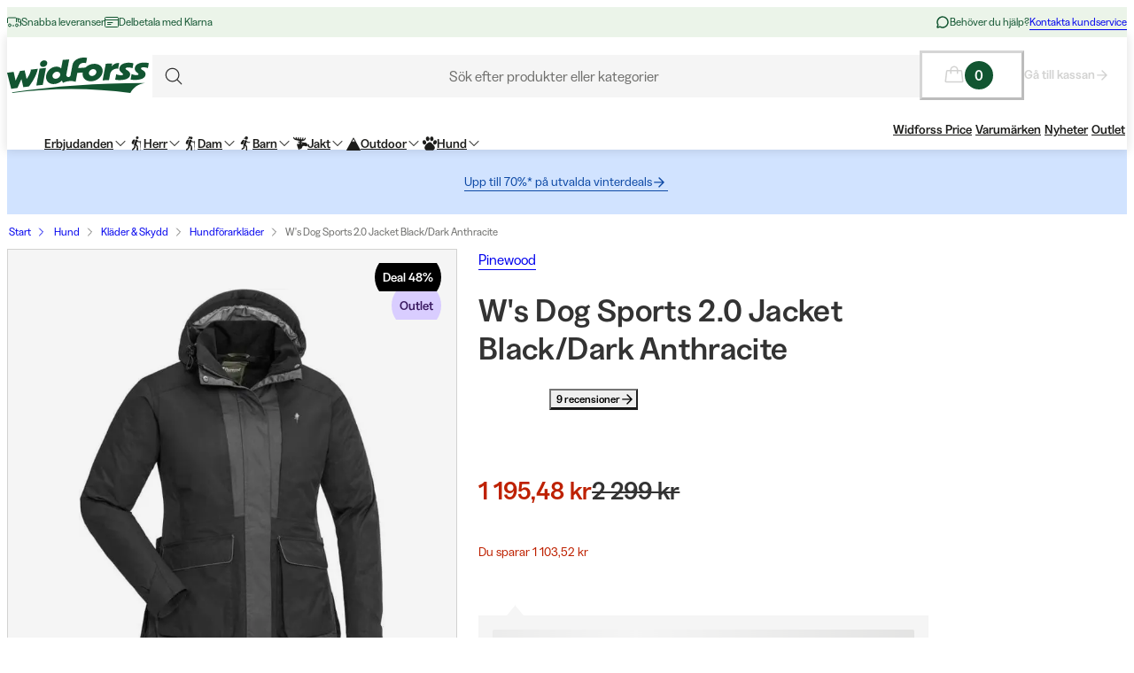

--- FILE ---
content_type: text/css; charset=utf-8
request_url: https://www.widforss.se/_next/static/css/a381cdf8c3c1b664.css?dpl=dpl_JE3GjdNyWSqRi67sa98VeAWBXhFM
body_size: -331
content:
.SkipLinks_skipLink__gdALa{position:fixed;top:var(--spacing-16);left:var(--spacing-16);opacity:0;z-index:var(--layer-modal);transform:translateY(-100%)}.SkipLinks_skipLink__gdALa:focus,.SkipLinks_skipLink__gdALa:focus-visible{opacity:1;transform:translateY(0)}

--- FILE ---
content_type: application/javascript; charset=utf-8
request_url: https://www.widforss.se/_next/static/chunks/632-fed6bd43110b3781.js?dpl=dpl_JE3GjdNyWSqRi67sa98VeAWBXhFM
body_size: 8744
content:
try{let e="undefined"!=typeof window?window:"undefined"!=typeof global?global:"undefined"!=typeof globalThis?globalThis:"undefined"!=typeof self?self:{},t=(new e.Error).stack;t&&(e._sentryDebugIds=e._sentryDebugIds||{},e._sentryDebugIds[t]="13943b93-a924-4f92-b3e0-daae788a87dc",e._sentryDebugIdIdentifier="sentry-dbid-13943b93-a924-4f92-b3e0-daae788a87dc")}catch(e){}(self.webpackChunk_N_E=self.webpackChunk_N_E||[]).push([[632],{16425:e=>{e.exports={facet:"HierarchicalFacet_facet__urfJg",headingWrapper:"HierarchicalFacet_headingWrapper__ovZbB",iconWrapper:"HierarchicalFacet_iconWrapper__e64Zr",items:"HierarchicalFacet_items__y2G3j",item:"HierarchicalFacet_item__rubXD",itemContent:"HierarchicalFacet_itemContent___yOBv",srOnly:"HierarchicalFacet_srOnly__Tkx6S"}},25501:e=>{e.exports={desktopOnlyFacets:"FacetsManager_desktopOnlyFacets__UApLq",facetsOpenButtons:"FacetsManager_facetsOpenButtons__CtK93",facetBottomButtonsWrapper:"FacetsManager_facetBottomButtonsWrapper__aSKns"}},26837:e=>{e.exports={dialog:"Modal_dialog__97O1q",fadeIn:"Modal_fadeIn__8yBcq",fullScreen:"Modal_fullScreen__QG2D_",sizeAndPosition:"Modal_sizeAndPosition__qf_0Q",dialogWithoutCancel:"Modal_dialogWithoutCancel__LbUXC"}},28082:e=>{e.exports={facetSkipButton:"FacetSkipButton_facetSkipButton__o9I44",next:"FacetSkipButton_next__ad489",prev:"FacetSkipButton_prev__3B8Ut"}},40632:(e,t,a)=>{"use strict";a.d(t,{G:()=>P});var n=a(14881),r=a(31666),i=a(93908),l=a(96280),o=a(3435),s=a(55171),c=a(29884),u=a(49334),d=a(39370),m=a(93554),f=a(84929),h=a(43070),p=a(67752),_=a(3631),v=a(78541),g=a(56228),x=a(76558),b=a(66542),y=a(43052),j=a(12625),w=a(47424),C=a(87777),N=a.n(C);function S(e){let{sortParam:t,sortingConfigurations:a}=e,{languageCode:n}=(0,p.Ym)(),r=(0,p.c3)("productListPage"),{sortOptions:o,refineSort:s}=function(e){let{items:t}=e,{options:a,refine:n}=(0,j.l)({items:t});return{sortOptions:a,refineSort:n}}({languageCode:n,items:a}),c=(0,l.useMemo)(()=>t&&o.some(e=>e.value===t)?t:o[0].value,[t,o]);return((0,l.useEffect)(()=>{s(c)},[c,s]),o.length)?(0,i.jsxs)("label",{className:N().sortContainer,children:[(0,i.jsxs)(d.E,{variant:"body-sm",as:"span",children:[r("sortLabel"),":"]}),(0,i.jsx)(w.l,{textColor:"brand",variant:"text",options:o.map(e=>({title:e.label,value:e.value})),defaultValue:c,onChange:e=>{s(e.value)},"aria-label":r("sortLabel")})]}):null}var k=a(96061),F=a.n(k);function P(e){var t;let{facetsConfig:a,sortingConfigurations:j,categoryUri:w}=e,C=(0,p.c3)("productListPage"),{locale:N}=(0,p.Ym)(),k=(0,h.j$)(),{collection:P,canShowMoreItems:E,showMoreItems:M,canShowPreviousItems:B,showPreviousItems:R,currentPage:D,isLoading:I}=(0,s.Q)({locale:N,newProductDays:null==k?void 0:k.newProductDays}),{priceList:L}=(0,f.M0)(),{openMobileFacetsManager:A,activeFacets:z,setActiveFacet:O,resetActiveFacets:W}=(0,y.TG)(),{totalItems:G}=P.meta,H=(0,o.useSearchParams)(),{onProductClick:T}=(0,b.useScrollRestoration)({categoryUri:w,products:P.items,showMoreItems:M,canShowMoreItems:E,isLoading:I,searchParamsString:H.toString()}),U=(0,y.ZR)(a),[K,q]=(0,l.useState)(null!=D?D:0),[$,Q]=(0,l.useState)((null!=D?D:0)+2),V=new URL(window.location.href),Y=new URL(window.location.href),Z=new URLSearchParams(H),J=new URLSearchParams(H),X=null!=(t=H.get("sort"))?t:"";return Z.set("page",$.toString()),J.set("page",K.toString()),V.search=J.toString(),Y.search=Z.toString(),(0,i.jsxs)("div",{className:F().productsSection,children:[(0,i.jsx)(v.m,{children:(0,i.jsx)("div",{className:F().openFacetsManagerButtonWrapper,children:(0,i.jsxs)(c.$,{onClick:A,variant:"primary",size:"default",fullWidth:!0,children:[(0,i.jsx)(u.I,{iconName:"Filter",size:24}),C("mobileShowFacetsManager")]})})}),(0,i.jsx)(v.m,{children:(0,i.jsxs)("div",{className:F().sort,children:[(0,i.jsxs)(d.E,{as:"span",variant:"body-sm",children:["".concat(G," ").concat(C("totalProductsNumber")),(0,i.jsx)("span",{className:F().slash,children:(0,i.jsx)(u.I,{iconName:"Bar",size:12})})]}),!!j&&(0,i.jsx)(S,{sortParam:X,sortingConfigurations:j})]})}),(0,i.jsx)(v.m,{children:(0,i.jsxs)("div",{className:F().filterCarousel,children:[z.length>0&&(0,i.jsx)("div",{children:(0,i.jsx)(c.$,{size:"extra-small",variant:"tertiary",onClick:()=>{z.map(e=>{"range"===e.type?e.refine([e.min,e.max]):e.refine(e.value)}),W()},children:C("clearAll")})}),z.map(e=>(0,i.jsx)("div",{children:(0,i.jsx)(c.$,{variant:"tertiary",size:"extra-small",onClick:()=>{"range"===e.type?(e.refine([e.min,e.max]),O((0,r._)((0,n._)({},e),{isRefined:!1}))):e.refine(e.value),O(e)},children:(0,i.jsxs)("span",{className:F().clearFilterButton,children:["range"===e.type?(0,i.jsxs)(i.Fragment,{children:[e.currentMin," ",L.currencyCode," - ",e.currentMax," ",L.currencyCode]}):(0,i.jsx)(i.Fragment,{children:e.label}),(0,i.jsx)(u.I,{iconName:"Close",size:16})]})})},(0,m._)(e)))]})}),(0,i.jsx)(v.m,{children:(0,i.jsxs)("div",{className:F().productsSectionContent,children:[(0,i.jsx)("aside",{className:F().asideContainer,id:"facets-content",children:(0,i.jsx)(y.Co,{facetsConfigs:U})}),(0,i.jsxs)("main",{id:"products-container",className:F().productsContainer,"aria-label":"Products",tabIndex:-1,"data-products-container":!0,children:[!!B&&(0,i.jsx)("div",{className:F().loadPreviousButton,children:(0,i.jsx)(g.z9,{url:V.toString(),variant:"secondary",size:"large",onClick:e=>{e.preventDefault(),R(),q(K-1)},children:C("showPreviousPageButton")})}),(0,i.jsx)("ul",{className:F().productsGrid,children:P.items.map(e=>(0,i.jsx)("li",{children:(0,i.jsx)(x.A,{product:e,onLinkClick:()=>{(0,_.Vd)({product:e,itemListType:{item_list_id:"category_page",item_list_name:"Category Page"}}),T(e)}})},e.id))}),(0,i.jsx)("div",{className:F().bottomContainer,children:!!E&&(0,i.jsx)(g.z9,{variant:"secondary",url:Y.toString(),size:"large",onClick:e=>{e.preventDefault(),M(),Q($+1)},children:C("showMoreButton")})})]})]})})]})}},43052:(e,t,a)=>{"use strict";a.d(t,{Co:()=>X,$Z:()=>y,ZR:()=>et,TG:()=>j});var n=a(93908),r=a(96280),i=a(55171),l=a(59238),o=a(29884),s=a(49334),c=a(12587),u=a(67752),d=a(25501),m=a.n(d),f=a(14881),h=a(31666),p=a(28775);function _(e){let{name:t,facetNames:a,rootFacetName:n}=e,r=(0,p.W)({attributes:a,sortBy:["name:asc"],showMore:!1,rootPath:n,limit:1e3});return{name:t,items:function e(t){return t.map(t=>(0,h._)((0,f._)({},t),{type:"hierarchical",data:t.data?e(t.data):null,refine:e=>{r.refine(e)}}))}(r.items),canRefine:r.canRefine,refine:r.refine}}var v=a(39370),g=a(76454),x=a(99292);let b=(0,r.createContext)({isMobileFacetsManagerOpen:!1,activeMobileFacetName:void 0,openMobileFacetsManager:()=>void 0,closeMobileFacetsManager:()=>void 0,setActiveMobileFacetName:()=>void 0,activeFacets:[],setActiveFacet:()=>void 0,setHierarchicalActiveFacets:()=>void 0,resetActiveFacets:()=>void 0,lastFocusedElementBeforeJump:null,setLastFocusedElementBeforeJump:()=>void 0});function y(e){let{children:t}=e,[a,i]=(0,r.useState)(!1),[l,o]=(0,r.useState)(),s=(0,r.useCallback)(()=>{i(!0)},[]),c=(0,r.useCallback)(()=>{i(!1),o(void 0)},[]),u=(0,r.useRef)(null),[d,m]=(0,r.useState)([]),f=(0,r.useCallback)(e=>{u.current!==e.value&&(u.current=e.value,m(t=>{if("range"===e.type){let a=t.filter(t=>"range"!==t.type||t.facetName!==e.facetName);return e.isRefined?[...a,e]:a}if("hierarchical"===e.type){let a=t.filter(e=>"hierarchical"!==e.type),n=t.filter(t=>"hierarchical"===t.type&&t.value!==e.value);return t.some(t=>"hierarchical"===t.type&&t.value===e.value)?[...a,...n]:[...a,...n,e]}return t.some(t=>"standard"===t.type&&t.value===e.value)?t.filter(t=>"standard"!==t.type||t.value!==e.value):[...t,e]}),setTimeout(()=>u.current=null,0))},[]),h=(0,r.useCallback)(e=>{m(t=>[...t.filter(e=>"hierarchical"!==e.type),...e])},[]),p=(0,r.useCallback)(()=>{m([])},[]),[_,v]=(0,r.useState)(null);return(0,n.jsx)(b.Provider,{value:{isMobileFacetsManagerOpen:a,activeMobileFacetName:l,openMobileFacetsManager:s,closeMobileFacetsManager:c,setActiveMobileFacetName:o,activeFacets:d,setActiveFacet:f,setHierarchicalActiveFacets:h,resetActiveFacets:p,lastFocusedElementBeforeJump:_,setLastFocusedElementBeforeJump:v},children:t})}function j(){return(0,r.useContext)(b)}var w=a(86950),C=a(18086),N=a(28082),S=a.n(N);function k(e){let{containerRef:t,direction:a}=e,i=(0,w.c3)("facetsManager"),{setLastFocusedElementBeforeJump:l}=j(),[s,c]=(0,r.useState)(null),[u,d]=(0,r.useState)(!1),[m,f]=(0,r.useState)(!1),h=(0,r.useCallback)(()=>{let e=t.current;if(!e)return;let n="next"===a?e.nextElementSibling:e.previousElementSibling;c(n),d("prev"===a&&!n),f("next"===a&&!n)},[t,a]);return((0,r.useEffect)(()=>{let e=t.current;if(!e||(h(),!e.parentElement))return;let a=new MutationObserver(e=>{e.some(e=>"childList"===e.type&&(e.addedNodes.length||e.removedNodes.length))&&h()});return a.observe(e.parentElement,{childList:!0}),()=>{a.disconnect()}},[t,h]),u)?null:(0,n.jsx)(o.$,{className:(0,C.$)(S().facetSkipButton,S()[a]),variant:"tertiary",size:"extra-small",onClick:()=>{if(m){let e=document.querySelector('[data-products-container] a,\n         [data-products-container] button,\n         [data-products-container] [tabindex]:not([tabindex="-1"])');null==e||e.scrollIntoView({behavior:"smooth",block:"start"}),null==e||e.focus();return}if(s){let e=s.querySelector("button");e&&(s.scrollIntoView({behavior:"smooth",block:"start"}),e.focus())}},onFocus:e=>{l(e.currentTarget)},children:i(m?"skipToProducts":"next"===a?"moveToNextFacets":"moveToPreviousFacets")})}var F=a(16425),P=a.n(F);function E(e){let{facetConfig:t}=e,a=(0,u.c3)("facetsManager"),{items:i}=_({name:t.name,facetNames:t.hierarchicalNames,rootFacetName:t.rootHierarchicalLabel}),{setHierarchicalActiveFacets:l,setLastFocusedElementBeforeJump:o,lastFocusedElementBeforeJump:s}=j(),c=(0,r.useRef)([]),d=(0,r.useRef)(null);return((0,x.useKeyboardNavigation)({containerRef:d,onArrowDown:e=>null==e?void 0:e.focus(),onArrowUp:e=>null==e?void 0:e.focus(),onEnter:e=>{e.click()},onEscape:e=>{e&&o(e);let t=document.querySelector('[data-products-container] a, \n        [data-products-container] button, \n        [data-products-container] [tabindex]:not([tabindex="-1"])');if(!t)return;t.scrollIntoView({behavior:"smooth",block:"start"}),t.focus();let a=e=>{"Tab"===e.key&&e.shiftKey&&(e.preventDefault(),null==s||s.focus(),document.removeEventListener("keydown",a))};document.addEventListener("keydown",a)}}),(0,r.useEffect)(()=>{let e=[];!function t(a){for(let r of a){var n;r.isRefined&&e.push(r),(null==(n=r.data)?void 0:n.length)&&t(r.data)}}(i);let t=e.map(e=>e.value).sort(),a=c.current;t.length===a.length&&t.every((e,t)=>e===a[t])||(c.current=t,l(e))},[i,l]),i.length)?(0,n.jsxs)("div",{className:P().facet,ref:d,tabIndex:-1,"aria-labelledby":"facet-".concat(t.name,"-label"),"aria-describedby":"facet-instructions",children:[(0,n.jsxs)("div",{className:P().headingWrapper,children:[(0,n.jsx)(v.E,{as:"h2",variant:"body-lg",semiBold:!0,id:"facet-".concat(t.name,"-label"),children:t.label}),(0,n.jsx)(k,{containerRef:d,direction:"prev"}),(0,n.jsx)(k,{containerRef:d,direction:"next"})]}),(0,n.jsx)("ul",{className:P().items,children:i.map(e=>(0,n.jsx)(M,{item:e,level:0},"item-0-".concat(e.value)))}),(0,n.jsx)("div",{id:"facet-instructions",className:P().srOnly,children:a("facetInstructions")})]}):null}function M(e){var t;let{item:a,level:r}=e;return(0,n.jsxs)("li",{className:P().item,children:[(0,n.jsx)("div",{className:P().itemContent,children:(0,n.jsx)(g.S,{checked:a.isRefined,onChange:()=>{a.refine(a.value)},label:(0,n.jsxs)(v.E,{variant:"ui-text-sm",as:"span",children:[a.label," ",(0,n.jsxs)(v.E,{variant:"ui-text-sm",textColor:"weak",as:"span",children:["(",a.count,")"]})]})})}),!!(null==(t=a.data)?void 0:t.length)&&(0,n.jsx)("ul",{className:P().items,children:a.data.map(e=>(0,n.jsx)(M,{item:e,level:r+1},"item-".concat(r+1,"-").concat(e.value)))})]},a.value)}var B=a(1352);function R(e){let{facetName:t}=e,a=(0,B.J)({attribute:t,showMore:!1,operator:"or",limit:1e3});return{name:t,items:a.items.map(e=>(0,h._)((0,f._)({},e),{type:"standard",refine:()=>{a.refine(e.value)}})).sort((e,t)=>Number(t.isRefined)-Number(e.isRefined)),canRefine:a.canRefine,refine:a.refine}}var D=a(73578),I=a(59133),L=a(79549),A=a(70640),z=a.n(A);function O(e){let{facet:t,facetConfig:a,enableExpandButton:i,maxNotExpandedItems:l=5}=e,[o,c]=(0,r.useState)(!i),[d,m]=(0,r.useState)(""),f=(0,u.c3)("facetsManager"),h=(0,L.useIsMobile)(),{activeFacets:p,setActiveFacet:_,setLastFocusedElementBeforeJump:b,lastFocusedElementBeforeJump:y}=j(),w=t.items.filter(e=>e.label.toLowerCase().includes(d.toLowerCase())),C=w.slice(0,o||h?void 0:l),N=o?C.length>l:w.length>l,S=(0,r.useRef)(null);(0,r.useEffect)(()=>{o&&S.current&&requestAnimationFrame(()=>{var e;null==(e=S.current)||e.focus()})},[o]);let F=()=>{c(e=>!e),requestAnimationFrame(()=>{E.current&&E.current.scrollIntoView({block:"start",behavior:"smooth"})})},P=t.items.filter(e=>e.isRefined);(0,r.useEffect)(()=>{P.length>0&&P.forEach(e=>{p.find(t=>t.value===e.value)||_(e)})},[P,p,_,t]);let E=(0,r.useRef)(null);return((0,x.useKeyboardNavigation)({containerRef:E,onArrowDown:e=>null==e?void 0:e.focus(),onArrowUp:e=>null==e?void 0:e.focus(),onEnter:e=>{e.click()},onEscape:e=>{e&&b(e);let t=document.querySelector('[data-products-container] a, \n        [data-products-container] button, \n        [data-products-container] [tabindex]:not([tabindex="-1"])');if(!t)return;t.scrollIntoView({behavior:"smooth",block:"start"}),t.focus();let a=e=>{"Tab"===e.key&&e.shiftKey&&(e.preventDefault(),null==y||y.focus(),document.removeEventListener("keydown",a))};document.addEventListener("keydown",a)}}),t.canRefine)?(0,n.jsxs)("div",{className:z().facet,tabIndex:-1,ref:E,"aria-labelledby":"facet-".concat(a.name,"-label"),"aria-describedby":"facet-instructions",children:[(0,n.jsxs)("div",{className:z().headingWrapper,children:[(0,n.jsx)(v.E,{as:"h2",variant:"body-lg",semiBold:!0,id:"facet-".concat(a.name,"-label"),children:a.label}),(0,n.jsx)(k,{containerRef:E,direction:"prev"}),(0,n.jsx)(k,{containerRef:E,direction:"next"})]}),"multi"===a.type&&!!a.filtering.enabled&&(0,n.jsxs)(n.Fragment,{children:[(0,n.jsx)("div",{className:z().filterContainerMobile,children:(0,n.jsx)(D.k,{color:"primary",label:"",variant:"large",placeholder:a.filtering.placeholder,onChange:e=>{m(e.target.value.trim())},action:(0,n.jsx)("span",{className:z().iconWrapper,children:(0,n.jsx)(s.I,{iconName:"Search",size:24,title:a.filtering.placeholder,"aria-hidden":"true"})})})}),(0,n.jsx)("div",{className:z().filterContainer,children:(0,n.jsx)(D.k,{color:"primary",label:"",variant:"small",placeholder:a.filtering.placeholder,onChange:e=>{m(e.target.value.trim())},action:(0,n.jsx)("span",{className:z().iconWrapper,children:(0,n.jsx)(s.I,{iconName:"Search",size:20,title:a.filtering.placeholder,"aria-hidden":"true"})})})})]}),(0,n.jsx)("ol",{className:z().items,children:C.map((e,t)=>{if("range"==e.type)return;let a=!o&&t===l-1||o&&t===l-1;return(0,n.jsx)("li",{className:z().item,children:(0,n.jsx)(g.S,{ref:a?S:void 0,label:(0,n.jsxs)(v.E,{variant:"ui-text-sm",as:"span",children:[e.label," ",(0,n.jsxs)(v.E,{variant:"ui-text-sm",textColor:"weak",as:"span",children:["(",e.count,")"]})]}),checked:e.isRefined,onChange:()=>{e.refine(e.value),_(e)}})},e.value)})}),!!N&&!h&&(0,n.jsxs)(I.Q,{strokeStyle:"idle",variant:"body-sm",onClick:F,onKeyDown:e=>{"Enter"===e.key&&F()},showIcon:!0,semiBold:!0,children:[f(o?"viewLessItems":"viewAllItems"),(0,n.jsx)(s.I,{iconName:o?"Minus":"Plus",size:12,"aria-hidden":!0})]}),(0,n.jsx)("div",{id:"facet-instructions",className:z().srOnly,children:f("facetInstructions")})]}):null}function W(e){let{facetConfig:t,enableExpandButton:a,maxNotExpandedItems:r}=e,i=R({facetName:t.name});return(0,n.jsx)(O,{facet:i,facetConfig:t,enableExpandButton:a,maxNotExpandedItems:r})}var G=a(72378),H=a.n(G);function T(e){let{facetConfig:t}=e,{setActiveMobileFacetName:a}=j();return(0,n.jsxs)("button",{type:"button","aria-haspopup":"true",onClick:()=>{a(t.name)},className:H().openFacetButton,children:[t.label,(0,n.jsx)(s.I,{iconName:"ArrowRight",size:16})]},"facet-".concat(t.name))}function U(e){let{facetConfig:t}=e;return _({name:t.name,facetNames:t.hierarchicalNames,rootFacetName:t.rootHierarchicalLabel}).canRefine?(0,n.jsx)(T,{facetConfig:t}):null}function K(e){let{facetConfig:t}=e;return R({facetName:t.name}).canRefine?(0,n.jsx)(T,{facetConfig:t}):null}var q=a(77878);function $(e){var t,a,n,r;let{facetName:i}=e,l=(0,q.f)({attribute:i}),o=null!=(t=l.range.min)?t:0,s=null!=(a=l.range.max)?a:0,c=Math.max(o,null!=(n=l.start[0])?n:o),u=Math.min(s,null!=(r=l.start[1])?r:s);return{name:i,min:o,max:s,from:c,to:u,canRefine:l.canRefine,refine:l.refine}}function Q(e){let{facetConfig:t}=e;return $({facetName:t.name}).canRefine?(0,n.jsx)(T,{facetConfig:t}):null}var V=a(35746),Y=a(58028),Z=a.n(Y);function J(e){let{facetConfig:t}=e,{name:a,from:i,to:l,refine:o,min:s,max:c,canRefine:u}=$({facetName:t.name}),{setActiveFacet:d,setLastFocusedElementBeforeJump:m,lastFocusedElementBeforeJump:f}=j(),h=(0,r.useRef)(null),p=(0,r.useRef)(!1);(0,x.useKeyboardNavigation)({containerRef:h,onArrowDown:e=>null==e?void 0:e.focus(),onArrowUp:e=>null==e?void 0:e.focus(),onEnter:e=>{e.click()},onEscape:e=>{e&&m(e);let t=document.querySelector('[data-products-container] a,\n          [data-products-container] button,\n          [data-products-container] [tabindex]:not([tabindex="-1"])');if(!t)return;t.scrollIntoView({behavior:"smooth",block:"start"}),t.focus();let a=e=>{"Tab"===e.key&&e.shiftKey&&(e.preventDefault(),null==f||f.focus(),document.removeEventListener("keydown",a))};document.addEventListener("keydown",a)}});let[_,g]=(0,r.useState)([i,l]),[b,y]=(0,r.useState)(i),[w,C]=(0,r.useState)(l);(0,r.useEffect)(()=>{g([i,l]),y(i),C(l)},[i,l]),(0,r.useEffect)(()=>{y(_[0]),C(_[1])},[_]),(0,r.useEffect)(()=>{if(p.current||!s||!c)return;let e=new URLSearchParams(window.location.search).get("price");if(!e)return;let[n,r]=e.split(":"),i=n?Number(n):s,l=r?Number(r):c;!n&&!r||isNaN(i)||isNaN(l)||(d({label:t.label,facetName:a,value:"".concat(i,":").concat(l),currentMin:i,currentMax:l,min:s,max:c,type:"range",isRefined:!0,refine:o}),p.current=!0)},[s,c,a,o,t.label,d]);let N=e=>{let[n,r]=e,i=Math.max(s,Math.min(n,r)),l=Math.min(c,Math.max(n,r));o([i,l]),d({label:t.label,facetName:a,value:"".concat(i,":").concat(l),currentMin:i,currentMax:l,min:s,max:c,type:"range",isRefined:!0,refine:o})},S=()=>{let e=Number(b),t=Number(w);if(isNaN(e)||isNaN(t)){y(i),C(l);return}N([e,t])};return(0,n.jsxs)("div",{className:Z().facet,tabIndex:-1,ref:h,"aria-labelledby":"facet-".concat(a,"-label"),"aria-describedby":"facet-instructions",children:[(0,n.jsxs)("div",{className:Z().heading,children:[(0,n.jsx)(v.E,{as:"h2",variant:"body-lg",semiBold:!0,id:"facet-".concat(a,"-label"),children:t.label}),(0,n.jsx)(k,{containerRef:h,direction:"prev"}),(0,n.jsx)(k,{containerRef:h,direction:"next"})]}),(0,n.jsxs)("div",{className:Z().rangeInputs,children:[(0,n.jsx)(D.k,{label:"",type:"number",value:b,min:s,max:c,onChange:e=>{let t=e.target.value;y(""===t?"":Number(t))},onBlur:S,disabled:!u,className:Z().rangeInput}),(0,n.jsx)("span",{children:"-"}),(0,n.jsx)(D.k,{label:"",type:"number",value:w,min:s,max:c,onChange:e=>{let t=e.target.value;C(""===t?"":Number(t))},onBlur:S,disabled:!u,className:Z().rangeInput})]}),(0,n.jsx)("div",{className:Z().rangeSlider,children:(0,n.jsx)(V.F,{min:s,max:c,value:_,onChange:g,onCommit:N,disabled:!u,step:t.step})})]})}function X(e){let{facetsConfigs:t}=e,a=(0,u.c3)("facetsManager"),{locale:d}=(0,u.Ym)(),{collection:{meta:{totalItems:f}}}=(0,i.Q)({locale:d}),{isMobileFacetsManagerOpen:h,activeMobileFacetName:p,closeMobileFacetsManager:_,setActiveMobileFacetName:v,activeFacets:g,resetActiveFacets:x}=j(),b=t.find(e=>{let{name:t}=e;return p===t});return(0,n.jsxs)(n.Fragment,{children:[(0,n.jsx)("div",{className:m().desktopOnlyFacets,children:t.map(e=>"hierarchical"===e.type?(0,n.jsx)(E,{facetConfig:e},"hierarchical-facet-".concat(e.name)):"range"===e.type?(0,n.jsx)(J,{facetConfig:e},"range-facet-".concat(e.name)):(0,n.jsx)(W,{facetConfig:e,enableExpandButton:!0},"multi-facet-".concat(e.name)))}),(0,n.jsxs)(l._,{isOpen:h,side:"bottom",onClose:_,children:[(0,n.jsxs)(l._.Header,{children:[b?(0,n.jsxs)(o.$,{variant:"linkButton",onClick:()=>{v(void 0)},children:[(0,n.jsx)(s.I,{iconName:"ArrowLeft",title:a("mobileGoBack"),size:18}),b.label]}):(0,n.jsx)(c.$,{as:"h4",variant:"heading-5",children:a("mobileHeading")}),(0,n.jsxs)(o.$,{variant:"linkButton",title:a("mobileClose"),onClick:_,children:[a("mobileClose"),(0,n.jsx)(s.I,{iconName:"Close",title:a("mobileClose"),size:22})]})]}),(0,n.jsx)(l._.Body,{children:b?(0,n.jsx)(n.Fragment,{children:"hierarchical"===b.type?(0,n.jsx)(E,{facetConfig:b}):"range"===b.type?(0,n.jsx)(J,{facetConfig:b}):(0,n.jsx)(W,{facetConfig:b})}):(0,n.jsx)("div",{className:m().facetsOpenButtons,children:t.map(e=>(0,n.jsxs)(r.Fragment,{children:["hierarchical"===e.type&&(0,n.jsx)(U,{facetConfig:e}),"range"===e.type&&(0,n.jsx)(Q,{facetConfig:e}),"multi"===e.type&&(0,n.jsx)(K,{facetConfig:e})]},"facet-button-".concat(e.name)))})}),(0,n.jsx)(l._.Footer,{children:(0,n.jsxs)("div",{className:m().facetBottomButtonsWrapper,children:[g.length>0&&(0,n.jsx)(o.$,{variant:"tertiary",size:"large",onClick:()=>{g.map(e=>{"range"===e.type?e.refine([e.min,e.max]):e.refine(e.value)}),x()},children:a("clear")}),(0,n.jsx)(o.$,{size:"large",variant:"primary",fullWidth:!0,onClick:_,children:a("mobileShowProducts",{count:f})})]})})]})]})}var ee=a(11714);function et(e){let{items:t}=function(){let e=(0,ee.M)();return{items:e.attributesToRender,meta:{totalItems:e.attributesToRender.length,totalPages:1,nextPage:null,isLoading:!1}}}(),a=(0,u.c3)("facetTranslations");return t.reduce((t,n)=>{var r,i,l,o;let s=a(n.includes(".")?n.split(".").map((e,t)=>0===t?e:e.charAt(0).toUpperCase()+e.slice(1)).join(""):n),c=null==e||null==(r=e.hierarchicalFacets)?void 0:r.find(e=>e.names.includes(n));if(c){let e=n.split(".").at(0);if(!e)throw Error("Facet set as hierarchical facet needs to be in format <mainProperty.lvlX>");let a=t.find(t=>t.name===e);return(null==a?void 0:a.type)==="hierarchical"?(a.hierarchicalNames.push(n),t):[...t,{name:e,hierarchicalNames:[n],rootHierarchicalLabel:c.rootLabel,label:s,type:"hierarchical"}]}let u=null==e||null==(i=e.rangeFacets)?void 0:i.find(e=>e.name===n);if(u)return[...t,{name:n,label:s,step:null!=(o=u.step)?o:1,type:"range"}];let d=null==e||null==(l=e.multiChoiceFacets)?void 0:l.find(e=>e.name===n);return[...t,{name:n,label:s,filtering:{enabled:(null==d?void 0:d.enableFiltering)||!1,placeholder:null==d?void 0:d.filterPlaceholder},type:"multi"}]},[])}},55171:(e,t,a)=>{"use strict";a.d(t,{Q:()=>f});var n=a(2209),r=a(19362),i=a(56790),l=a(99010),o=a(4572),s=a(22206),c=a(89699),u=a(64955),d=a(12001);let m=(0,n.A)();function f(e){var t,a,n;let{locale:f,resetKey:h,newProductDays:p}=e,_=(0,r.q)({cache:m}),{status:v}=(0,i.J)(),g=(0,l._)(_,d._o),x=g?(0,u.z)(g,f,p):(0,o.EQ)(),{isLoading:b,noResults:y}=(0,s.useAlgoliaLoadingState)(v,x.items.length,h,!0);return{collection:x,canShowMoreItems:!_.isLastPage,showMoreItems:_.showMore,canShowPreviousItems:!_.isFirstPage,showPreviousItems:_.showPrevious,currentPage:null==(t=_.results)?void 0:t.page,itemsPerPage:null!=(n=null==(a=_.results)?void 0:a.hitsPerPage)?n:c.r,status:v,isLoading:b,noResults:y}}},58028:e=>{e.exports={facet:"RangeFacet_facet__3_iGW",heading:"RangeFacet_heading__hK0FC",rangeInputs:"RangeFacet_rangeInputs__ivkkf",rangeInput:"RangeFacet_rangeInput__IpuIp",rangeSlider:"RangeFacet_rangeSlider__u78Db"}},58561:e=>{e.exports={drawer:"Drawer_drawer__TOddY","mobile-gutter--0":"Drawer_mobile-gutter--0__P_9l_","mobile-gutter--12":"Drawer_mobile-gutter--12__wK8qS","mobile-gutter--24":"Drawer_mobile-gutter--24__TgO7g","gutter--0":"Drawer_gutter--0__Gb3UQ","gutter--24":"Drawer_gutter--24__WK_mG","gutter--40":"Drawer_gutter--40__4o2Ey","drawer--right":"Drawer_drawer--right__2sihd",slideLeft:"Drawer_slideLeft__ySf4n",drawerContent:"Drawer_drawerContent__Vrmce",drawerFooter:"Drawer_drawerFooter__AaZAw","drawer--left":"Drawer_drawer--left__PQaUf",slideRight:"Drawer_slideRight__DQ698","drawer--bottom":"Drawer_drawer--bottom__Q6v_y",slideUp:"Drawer_slideUp__Lp_4a","drawer--top":"Drawer_drawer--top__7pzJ4",slideDown:"Drawer_slideDown__ql_Qx",drawerHeader:"Drawer_drawerHeader__RjIa7",drawerBody:"Drawer_drawerBody__m5vLh"}},59238:(e,t,a)=>{"use strict";a.d(t,{_:()=>d});var n=a(14881),r=a(31666),i=a(50717),l=a(93908),o=a(18086),s=a(93226),c=a(58561),u=a.n(c);function d(e){var{children:t,side:a,gutter:c=24,mobileGutter:d=24,footerHeight:m=293,mobileFooterHeight:f=104,headerHeight:h=170}=e,p=(0,i._)(e,["children","side","gutter","mobileGutter","footerHeight","mobileFooterHeight","headerHeight"]);return(0,l.jsx)(s.a,(0,r._)((0,n._)({},p),{headerHeight:h,side:a,className:(0,o.$)(u().drawer,u()["drawer--".concat(a)],u()["mobile-gutter--".concat(d)],u()["gutter--".concat(c)]),children:(0,l.jsx)("div",{className:u().drawerContent,style:{"--__header-height":"".concat(h,"px"),"--mobile-footer-height":"".concat(f,"px"),"--footer-height":"".concat(m,"px")},children:t})}))}d.Header=function(e){let{children:t}=e;return(0,l.jsx)("div",{className:u().drawerHeader,children:t})},d.Body=function(e){let{children:t}=e;return(0,l.jsx)("div",{className:u().drawerBody,children:t})},d.Footer=function(e){let{children:t}=e;return(0,l.jsx)("div",{className:u().drawerFooter,children:t})}},70640:e=>{e.exports={facet:"GenericFacet_facet__6ZtGb",headingWrapper:"GenericFacet_headingWrapper__hfc1T",filterContainerMobile:"GenericFacet_filterContainerMobile__l_IhQ",filterContainer:"GenericFacet_filterContainer__6YXBa",iconWrapper:"GenericFacet_iconWrapper___sOzs",items:"GenericFacet_items__leOyS",item:"GenericFacet_item__oN_ik",srOnly:"GenericFacet_srOnly__8G8DZ"}},72378:e=>{e.exports={openFacetButton:"OpenFacetButton_openFacetButton__dXzwF"}},79549:(e,t,a)=>{"use strict";a.d(t,{useIsMobile:()=>r});var n=a(96280);function r(){let e=arguments.length>0&&void 0!==arguments[0]?arguments[0]:768,[t,a]=(0,n.useState)(!1);return(0,n.useEffect)(()=>{let t=window.matchMedia("(max-width: ".concat(e,"px)")),n=e=>{a(e.matches)};return n(t),t.addEventListener("change",n),()=>{t.removeEventListener("change",n)}},[e]),t}},87777:e=>{e.exports={sortContainer:"SortDropdown_sortContainer__nKCoh"}},93226:(e,t,a)=>{"use strict";a.d(t,{a:()=>d});var n=a(14881),r=a(31666),i=a(50717),l=a(93908),o=a(96280),s=a(18086),c=a(26837),u=a.n(c);function d(e){var{isOpen:t,onClose:a,children:c,className:d,disableCancel:m=!1,disableSizeAndPositionStyles:f=!1,fullScreen:h=!1,headerHeight:p=170,side:_}=e,v=(0,i._)(e,["isOpen","onClose","children","className","disableCancel","disableSizeAndPositionStyles","fullScreen","headerHeight","side"]);let g=(0,o.useRef)(null);(0,o.useEffect)(()=>{if(t&&g.current){g.current.showModal();let e=e=>{"Escape"===e.key&&g.current&&!m&&g.current.close()};return document.addEventListener("keydown",e),()=>{document.removeEventListener("keydown",e)}}},[t,m]);let x=e=>{e.stopPropagation(),e.preventDefault(),m||a()};return t?(0,l.jsx)("dialog",(0,r._)((0,n._)({},v),{"aria-modal":"true",onClose:e=>{x(e)},onCancel:e=>{x(e)},onClick:e=>{m||(e=>{if(e.stopPropagation(),!g.current)return;let t=!1,n=g.current.getBoundingClientRect();t=e.clientX>n.left&&e.clientX<n.right&&e.clientY>n.top&&e.clientY<n.bottom,"bottom"===_&&(t=e.clientY>p),t||a()})(e)},ref:g,className:(0,s.$)(u().dialog,d,{[u().sizeAndPosition]:!f,[u().dialogWithoutCancel]:m,[u().fullScreen]:h}),children:c})):null}},96061:e=>{e.exports={productsSection:"ProductsSection_productsSection__aerif",openFacetsManagerButtonWrapper:"ProductsSection_openFacetsManagerButtonWrapper__ibDm7",filterCarousel:"ProductsSection_filterCarousel__aeKb3",clearFilterButton:"ProductsSection_clearFilterButton__9VERf",sort:"ProductsSection_sort__zfzcV",slash:"ProductsSection_slash__9_Gzi",productsSectionContent:"ProductsSection_productsSectionContent__14wnU",asideContainer:"ProductsSection_asideContainer__lONv6",asideContainerSkeleton:"ProductsSection_asideContainerSkeleton__pKy81",productsContainer:"ProductsSection_productsContainer__myYfV",productsGrid:"ProductsSection_productsGrid__udaFY",loadPreviousButton:"ProductsSection_loadPreviousButton__Y7zI8",bottomContainer:"ProductsSection_bottomContainer__KbVJ8"}},99292:(e,t,a)=>{"use strict";a.d(t,{useKeyboardNavigation:()=>r});var n=a(96280);let r=e=>{let{containerRef:t,onArrowDown:a,onArrowUp:r,onArrowRight:i,onArrowLeft:l,onEnter:o,onSpace:s,onTab:c,onEscape:u}=e,d=(0,n.useCallback)(e=>{let n=t.current;if(!n)return;let d=n.querySelectorAll('a, button, input, textarea, select, [tabindex]:not([tabindex="-1"])'),m=document.activeElement,f=Array.from(d),h=f.indexOf(m);"ArrowDown"===e.key&&a&&(e.preventDefault(),e.stopPropagation(),a(f[Math.min(h+1,f.length-1)])),"ArrowUp"===e.key&&r&&(e.preventDefault(),e.stopPropagation(),r(f[Math.max(h-1,0)])),"ArrowLeft"===e.key&&l&&(e.preventDefault(),e.stopPropagation(),l(f[Math.max(h-1,0)])),"ArrowRight"===e.key&&i&&(e.preventDefault(),e.stopPropagation(),i(f[Math.min(h+1,f.length-1)])),"Enter"===e.key&&o&&(e.preventDefault(),o(m)),(" "===e.key||"Space"===e.code)&&s&&(e.preventDefault(),s(m)),"Tab"===e.key&&c&&(e.preventDefault(),e.stopPropagation(),c(m)),"Escape"===e.key&&u&&(e.preventDefault(),e.stopPropagation(),u(m))},[t,a,l,i,r,o,s,c,u]);(0,n.useEffect)(()=>{let e=t.current;if(e)return e.addEventListener("keydown",d),()=>{e.removeEventListener("keydown",d)}},[t,d])}}}]);

--- FILE ---
content_type: application/javascript; charset=utf-8
request_url: https://www.widforss.se/_next/static/chunks/744-7d23885892abe317.js?dpl=dpl_JE3GjdNyWSqRi67sa98VeAWBXhFM
body_size: 6761
content:
try{let e="undefined"!=typeof window?window:"undefined"!=typeof global?global:"undefined"!=typeof globalThis?globalThis:"undefined"!=typeof self?self:{},t=(new e.Error).stack;t&&(e._sentryDebugIds=e._sentryDebugIds||{},e._sentryDebugIds[t]="3fd5abaf-01eb-4ed7-be7b-65e0e723a427",e._sentryDebugIdIdentifier="sentry-dbid-3fd5abaf-01eb-4ed7-be7b-65e0e723a427")}catch(e){}(self.webpackChunk_N_E=self.webpackChunk_N_E||[]).push([[744],{10726:e=>{e.exports={m70Wrapper:"M70Image_m70Wrapper__XgaS_",linkCursor:"M70Image_linkCursor__iFHZw",fullHeight:"M70Image_fullHeight__mv_SO",m70Content:"M70Image_m70Content__dswqg",m70Overlay:"M70Image_m70Overlay__e8_PK","m70ContentVerticalAlign--start":"M70Image_m70ContentVerticalAlign--start__Qs7Cn","m70ContentVerticalAlign--center":"M70Image_m70ContentVerticalAlign--center__0AQWL","m70ContentVerticalAlign--end":"M70Image_m70ContentVerticalAlign--end__2s2Ae","m70ContentHorizontalAlign--left":"M70Image_m70ContentHorizontalAlign--left__QfE5n","m70ContentHorizontalAlign--center":"M70Image_m70ContentHorizontalAlign--center__Jmo2t","m70ContentHorizontalAlign--right":"M70Image_m70ContentHorizontalAlign--right__JmpQP","m70ContentColor--black":"M70Image_m70ContentColor--black__3yuf2","m70ContentColor--eerie-black":"M70Image_m70ContentColor--eerie-black__qz6R7","m70ContentColor--white":"M70Image_m70ContentColor--white__5yBFa",m70Heading:"M70Image_m70Heading__XEKtl",m70DesktopMedia:"M70Image_m70DesktopMedia__sVpsQ",m70MobileMedia:"M70Image_m70MobileMedia__dcVxA",showOnMobile:"M70Image_showOnMobile__lxTv2"}},11601:e=>{e.exports={"video-container":"Video_video-container__Qv5QM","video-aspect":"Video_video-aspect__yt_js","video-aspect--unset":"Video_video-aspect--unset__Hw5uZ","video-aspect--21-9":"Video_video-aspect--21-9__DU6nn","video-aspect--4-3":"Video_video-aspect--4-3__KTGI_","video-aspect--left":"Video_video-aspect--left__I5DGU","video-type--hero":"Video_video-type--hero__pCm27","video-type--standalone":"Video_video-type--standalone___RB7f"}},14777:(e,t,n)=>{"use strict";n.r(t),n.d(t,{M70Image:()=>h});var a=n(93908),i=n(3435),o=n(18086),l=n(38806),r=n(39370),s=n(67752),c=n(78541),d=n(98675),_=n(56228),m=n(92371),u=n(10726),g=n.n(u);function h(e){let{index:t,heading:n,headingType:u,description:h,fontFamily:p,textColor:v,textHorizontalAlignment:f,textVerticalAlignment:b,link:M,badge:x,desktopImage:y,mobileImage:C,showOverlay:w,bottomSpacing:j,aspectRatio:k="21 / 9",fullHeight:H=!1}=e,V=(0,i.useRouter)(),{locale:I}=(0,s.Ym)();return(0,a.jsx)(c.m,{bottomSpacing:j,fullHeight:H,disableGutter:!0,children:(0,a.jsxs)("div",{className:(0,o.$)(g().m70Wrapper,{[g().m70Overlay]:w,[g().linkCursor]:!!(null==M?void 0:M.url)},H&&g().fullHeight),onClick:(null==M?void 0:M.url)?()=>{if(null==M?void 0:M.url){let e=(0,s.Ez)(I,M.url);M.openInNewTab?window.open(e,"_blank","noopener"):V.push(e)}}:void 0,style:{"--_aspect-ratio":k},children:[(0,a.jsx)(d._,{className:(0,o.$)(g().m70DesktopMedia,{[g().showOnMobile]:!C}),loading:t<2?"eager":"lazy",src:y.src,alt:y.alt,width:y.width,height:y.height,sizes:"100vw",priority:t<2,focalPoint:y.focalPoint}),!!(null==C?void 0:C.src)&&(0,a.jsx)(d._,{className:g().m70MobileMedia,loading:t<2?"eager":"lazy",src:C.src,alt:C.alt,width:C.width,height:C.height,sizes:"100vw",priority:t<2,focalPoint:C.focalPoint}),(0,a.jsxs)("div",{className:(0,o.$)(g().m70Content,g()["m70ContentVerticalAlign--".concat(b)],g()["m70ContentHorizontalAlign--".concat(f)],g()["m70ContentColor--".concat(v)]),children:[x?(0,a.jsx)(l.E,{variant:x.variant||"campaign",children:x.text}):null,n?(0,a.jsx)(r.E,{as:u||"p",variant:"primary"===p?"display-2-primary":"display-2",className:g().m70Heading,scale:!0,children:n}):null,h?(0,a.jsx)(m.s,{blocks:h}):null,(null==M?void 0:M.url)?(0,a.jsx)(_._3,{url:M.url,target:M.openInNewTab?"_blank":"_self",showRightArrow:!0,semiBold:!0,children:M.title||M.url}):null]})]})})}},26285:(e,t,n)=>{"use strict";n.d(t,{M10Hero:()=>p});var a=n(93908),i=n(3435),o=n(18086),l=n(76662),r=n(38806),s=n(39370),c=n(67752),d=n(78541),_=n(98675),m=n(56228),u=n(92371),g=n(40382),h=n.n(g);function p(e){let{index:t,heading:n,headingType:g,description:p,textColor:v,textHorizontalAlignment:f,textVerticalAlignment:b,link:M,badge:x,desktopImage:y,mobileImage:C,desktopVideo:w,mobileVideo:j,showOverlay:k,bottomSpacing:H,fontFamily:V}=e,I=(0,i.useRouter)(),{locale:A}=(0,c.Ym)(),N=(0,c.c3)("accessibility");return(0,a.jsx)(d.m,{bottomSpacing:H,layout:"wide",disableGutter:!0,children:(0,a.jsxs)("div",{className:(0,o.$)(h().m10Wrapper,{[h().m10Overlay]:k,[h().linkCursor]:!!(null==M?void 0:M.url)}),onClick:(null==M?void 0:M.url)?()=>{if(null==M?void 0:M.url){let e=(0,c.Ez)(A,M.url);M.openInNewTab?window.open(e,"_blank","noopener"):I.push(e)}}:void 0,children:[!w&&!!y&&(0,a.jsx)(_._,{className:h().m10DesktopMedia,loading:t<2?"eager":"lazy",src:y.src,alt:y.alt,width:y.width,height:y.height,sizes:"100vw",priority:t<2,focalPoint:y.focalPoint}),!j&&(null==C?void 0:C.src)?(0,a.jsx)(_._,{className:h().m10MobileMedia,loading:t<2?"eager":"lazy",src:C.src,alt:C.alt,width:C.width,height:C.height,sizes:"100vw",priority:t<2,focalPoint:C.focalPoint}):(null==y?void 0:y.src)?(0,a.jsx)(_._,{className:h().m10MobileMedia,loading:t<2?"eager":"lazy",src:y.src,alt:y.alt,width:y.width,height:y.height,sizes:"100vw",priority:t<2,focalPoint:y.focalPoint}):null,!!w&&(0,a.jsx)("div",{className:h().m10DesktopMedia,children:(0,a.jsx)(l.C,{videoId:w.videoId,thumbnail:w.thumbnail,width:w.width,height:w.height,aspectRatio:"unset",type:"hero",alternativeText:w.alt?String(w.alt):N("alternativeTextVideo")})}),!!j&&(0,a.jsx)("div",{className:h().m10MobileMedia,children:(0,a.jsx)(l.C,{videoId:j.videoId,thumbnail:j.thumbnail,width:j.width,height:j.height,aspectRatio:"unset",type:"hero",alternativeText:j.alt?String(j.alt):N("alternativeTextVideo")})}),(0,a.jsxs)("div",{className:(0,o.$)(h().m10Content,h()["m10ContentVerticalAlign--".concat(b)],h()["m10ContentHorizontalAlign--".concat(f)],h()["m10ContentColor--".concat(v)]),children:[x?(0,a.jsx)(r.E,{variant:x.variant||"campaign",children:x.text}):null,n?(0,a.jsx)(s.E,{as:g||"p",variant:"primary"===V?"display-1-primary":"display-1",className:h().m10Heading,scale:!0,children:n}):null,p?(0,a.jsx)(u.s,{blocks:p}):null,(null==M?void 0:M.url)?(0,a.jsx)(m._3,{url:M.url,target:M.openInNewTab?"_blank":"_self",showRightArrow:!0,children:M.title||M.url}):null]})]})})}},27189:(e,t,n)=>{"use strict";n.d(t,{Z:()=>a});let a=e=>e.charAt(0).toUpperCase()+e.slice(1)},33196:e=>{e.exports={m71Wrapper:"M71Video_m71Wrapper__o0sKT",fullHeight:"M71Video_fullHeight__eeYkg",linkCursor:"M71Video_linkCursor__ocxI0",m71Content:"M71Video_m71Content__jPmkU",m71Overlay:"M71Video_m71Overlay__YE3Yn",m71MobileMedia:"M71Video_m71MobileMedia__aYJf8",m71DesktopMedia:"M71Video_m71DesktopMedia__FFnxJ","m71ContentVerticalAlign--start":"M71Video_m71ContentVerticalAlign--start__a7ou6","m71ContentVerticalAlign--center":"M71Video_m71ContentVerticalAlign--center__xYRMa","m71ContentVerticalAlign--end":"M71Video_m71ContentVerticalAlign--end__QUeLR","m71ContentHorizontalAlign--left":"M71Video_m71ContentHorizontalAlign--left__u77eS","m71ContentHorizontalAlign--center":"M71Video_m71ContentHorizontalAlign--center___UxKs","m71ContentHorizontalAlign--right":"M71Video_m71ContentHorizontalAlign--right__fCVke","m71ContentColor--black":"M71Video_m71ContentColor--black__E3LEz","m71ContentColor--eerie-black":"M71Video_m71ContentColor--eerie-black__b_ehO","m71ContentColor--white":"M71Video_m71ContentColor--white__pysQS",m71Heading:"M71Video_m71Heading__cOhPw",showOnMobile:"M71Video_showOnMobile__jGghH"}},38806:(e,t,n)=>{"use strict";n.d(t,{E:()=>s});var a=n(93908),i=n(18086),o=n(39370),l=n(44881),r=n.n(l);function s(e){let{children:t,variant:n="new",className:l,compact:s=!1,style:c}=e;return(0,a.jsxs)("div",{className:(0,i.$)(r().base,r()["variant--".concat(n)],{[r().compact]:s},l),style:c,children:[(0,a.jsx)("span",{className:(0,i.$)(r().icon,r()["icon--left"])}),(0,a.jsx)(o.E,{as:"span",variant:s?"body-xs":"body-sm",className:r().text,children:t}),(0,a.jsx)("span",{className:(0,i.$)(r().icon,r()["icon--right"])})]})}},40382:e=>{e.exports={m10Wrapper:"M10Hero_m10Wrapper__Wgf1j",linkCursor:"M10Hero_linkCursor__okE_6",m10Content:"M10Hero_m10Content__4u_X4",m10Overlay:"M10Hero_m10Overlay__whMY9",m10DesktopMedia:"M10Hero_m10DesktopMedia__2gt8y",m10MobileMedia:"M10Hero_m10MobileMedia__zOBx9","m10ContentVerticalAlign--start":"M10Hero_m10ContentVerticalAlign--start__6vVVw","m10ContentVerticalAlign--center":"M10Hero_m10ContentVerticalAlign--center__QyKQM","m10ContentVerticalAlign--end":"M10Hero_m10ContentVerticalAlign--end__UZ7Hb","m10ContentHorizontalAlign--left":"M10Hero_m10ContentHorizontalAlign--left__FcX6M","m10ContentHorizontalAlign--center":"M10Hero_m10ContentHorizontalAlign--center__sMA05","m10ContentHorizontalAlign--right":"M10Hero_m10ContentHorizontalAlign--right__T6iim","m10ContentColor--black":"M10Hero_m10ContentColor--black__SaWq9","m10ContentColor--eerie-black":"M10Hero_m10ContentColor--eerie-black__gcqmr","m10ContentColor--white":"M10Hero_m10ContentColor--white__jy0Q3",m10Heading:"M10Hero_m10Heading__r9067"}},44881:e=>{e.exports={base:"Badge_base__NdVxv",compact:"Badge_compact__HkTeL",text:"Badge_text__fUUZd",icon:"Badge_icon__039Eu","icon--left":"Badge_icon--left__3FmuS","icon--right":"Badge_icon--right__MR5k8","variant--outlet":"Badge_variant--outlet__xwfW8","variant--campaign":"Badge_variant--campaign__vrMsb","variant--campaign-inverted":"Badge_variant--campaign-inverted__20syN","variant--campaign-black":"Badge_variant--campaign-black__n54X7","variant--deals":"Badge_variant--deals__9N9r1","variant--new":"Badge_variant--new__kqJO8","variant--sustainable":"Badge_variant--sustainable__hwRUu","variant--review":"Badge_variant--review__k1tmh","variant--boozt-enabled":"Badge_variant--boozt-enabled__grAxd","variant--boozt-disabled":"Badge_variant--boozt-disabled__t2vhF"}},48527:e=>{e.exports={container:"ErrorBoundaryFallback_container__a2Lz6",message:"ErrorBoundaryFallback_message__JxEa8"}},55651:e=>{e.exports={image:"Image_image__xaUl6",fadeIn:"Image_fadeIn__bwagT"}},56247:e=>{e.exports={content:"PageContentWrapper_content__8A8G8"}},58908:(e,t,n)=>{"use strict";n.d(t,{MessageBanners:()=>m});var a=n(14881),i=n(93908),o=n(43070),l=n(18086),r=n(39370),s=n(92371),c=n(59968),d=n.n(c);function _(e){let{categoryId:t,content:n,variant:a,isGlobal:o,visibleOnCategoriesIds:c,hiddenOnCategoriesIds:_,linkWithArrow:m}=e,u=!!t&&_.includes(t);return o&&!u||t&&!o&&c.includes(t)?(0,i.jsx)(r.E,{semiBold:!0,as:"span",variant:"body-sm",className:(0,l.$)(d().base,d()["variant--".concat(a)]),children:(0,i.jsx)(s.s,{blocks:n,options:{linkWithArrow:null==m||m,linkLeftMargin:16,strongTextFontWeight:"semi-bold",normalTextVariant:"body-sm"}})}):null}function m(e){var t;let{categoryId:n}=e,{messageBanners:l}=(0,o.qr)();if(!(null==l?void 0:l.length))return null;let r=null!=(t=l.find(e=>{let{isGlobal:t}=e;return t}))?t:null,s=l.filter(e=>{let{isGlobal:t}=e;return!t});return(0,i.jsxs)(i.Fragment,{children:[!!r&&(0,i.jsx)(_,(0,a._)({categoryId:n},r)),s.map((e,t)=>(0,i.jsx)(_,(0,a._)({categoryId:n},e),t))]})}},59968:e=>{e.exports={base:"MessageBanner_base__0SWHb","variant--1":"MessageBanner_variant--1__fSWUP","variant--2":"MessageBanner_variant--2__Bykgv","variant--3":"MessageBanner_variant--3__JgpLX","variant--4":"MessageBanner_variant--4__d59QZ","variant--5":"MessageBanner_variant--5__FbVtG","variant--6":"MessageBanner_variant--6__U9SuY","variant--7":"MessageBanner_variant--7__QcbxT"}},62455:e=>{e.exports={container:"Container_container___h2Zf",layoutFull:"Container_layoutFull__lEJpW",layoutWide:"Container_layoutWide__z_b6f",layoutNarrow:"Container_layoutNarrow__gTv4u",fullHeight:"Container_fullHeight__9Ukqx"}},63426:(e,t,n)=>{"use strict";n.d(t,{K:()=>f});var a=n(14881),i=n(31666),o=n(93908),l=n(40296),r=n(93554),s=n(72505),c=n(26285),d=n(14777),_=n(80787),m=n(18086),u=n(78541),g=n(90566),h=n.n(g);function p(e){return"leftLargeRightLarge"===e?"4 / 3":"leftSmallRightSmall"===e?"21 / 9":"unset"}let v={M10HeroModule:c.M10Hero,M20CategoriesModule:(0,l.default)(()=>Promise.all([n.e(8819),n.e(2234),n.e(7570),n.e(1578),n.e(5596)]).then(n.bind(n,65596)).then(e=>e.M20Categories),{loadableGenerated:{webpack:()=>[65596]}}),M30ProductCarouselModule:(0,l.default)(()=>Promise.all([n.e(2162),n.e(3228),n.e(3275),n.e(5818),n.e(4422),n.e(2537),n.e(7259),n.e(1933),n.e(702),n.e(3324),n.e(2234),n.e(7570),n.e(577),n.e(2563),n.e(2515),n.e(4667),n.e(1497),n.e(1578),n.e(1428),n.e(8827),n.e(8739),n.e(5597),n.e(1136)]).then(n.bind(n,81136)).then(e=>e.M30ProductCarousel),{loadableGenerated:{webpack:()=>[81136]}}),M70ImageModule:d.M70Image,M71VideoModule:_.M71Video,M100RichTextModule:(0,l.default)(()=>n.e(4859).then(n.bind(n,74859)).then(e=>e.M100RichText),{loadableGenerated:{webpack:()=>[74859]}}),M110CustomModule:(0,l.default)(()=>n.e(8246).then(n.bind(n,65865)).then(e=>e.M110CustomModule),{loadableGenerated:{webpack:()=>[65865]}}),M140MediaSectionModule:function(e){let{layout:t,bottomSpacing:n,modules:l}=e;return(0,o.jsx)(u.m,{children:(0,o.jsx)("div",{className:(0,m.$)(h().m140Wrapper,h()["layout-".concat(t)]),style:{"--bottom-spacing":"var(--spacing-".concat(n,")")},children:l.map((e,n)=>(0,o.jsx)("div",{className:h().m140Media,children:(()=>{switch(e.type){case"M70ImageModule":return(0,o.jsx)(d.M70Image,(0,i._)((0,a._)({index:n},e),{bottomSpacing:"0",aspectRatio:p(t),fullHeight:"leftLargeRightSmall"===t}));case"M71VideoModule":return(0,o.jsx)(_.M71Video,(0,i._)((0,a._)({index:n},e),{bottomSpacing:"0",aspectRatio:p(t),fullHeight:"leftLargeRightSmall"===t,position:0===n?"left":"right",videoType:"media"}))}})()},e.id))})})},M150ProductListingModule:(0,l.default)(()=>Promise.all([n.e(5818),n.e(7992),n.e(7570),n.e(4280),n.e(280),n.e(7019),n.e(9342),n.e(5969),n.e(4659),n.e(3228),n.e(3814),n.e(4140),n.e(4422),n.e(2537),n.e(7259),n.e(1933),n.e(702),n.e(3582),n.e(1153),n.e(2563),n.e(2515),n.e(4667),n.e(1497),n.e(6391),n.e(473),n.e(8998),n.e(8827),n.e(8739),n.e(5597),n.e(632),n.e(619)]).then(n.bind(n,13383)).then(e=>e.M150ProductListing),{loadableGenerated:{webpack:()=>[13383]}})};function f(e){let{modules:t}=e;return(null==t?void 0:t.length)?t.map((e,t)=>{let n=v[e.type];return(0,o.jsx)(s.t,{children:(0,o.jsx)(n,(0,i._)((0,a._)({},e),{index:t}))},(0,r._)(e))}):null}},67113:(e,t,n)=>{"use strict";n.r(t),n.d(t,{ErrorBoundary:()=>m});var a=n(14881),i=n(93908),o=n(96280),l=n(48527),r=n.n(l);function s(e){let{description:t}=e;return(0,i.jsx)("div",{className:r().container,children:(0,i.jsx)("p",{className:r().message,children:null!=t?t:"Content unavailable because of error"})})}let c=(0,o.createContext)({error:null,onReset:()=>void 0});function d(e){let{children:t,contextValue:n}=e;return(0,i.jsx)(c.Provider,{value:n,children:t})}let _={error:null};class m extends o.Component{static getDerivedStateFromError(e){return{error:e}}componentDidCatch(e,t){var n,a;null==(n=(a=this.props).onError)||n.call(a,e,t),console.error("%c".concat(e.message),"color: #eed202")}onReset(){var e,t;null==(e=(t=this.props).onReset)||e.call(t),this.setState(_)}render(){let{error:e}=this.state,{children:t}=this.props;if(null!==e){let{fallback:t=(0,i.jsx)(s,{})}=this.props,n={error:e,onReset:this.onReset};return(0,i.jsx)(d,{contextValue:n,children:"function"==typeof t?(0,i.jsx)(t,(0,a._)({},n)):t})}return(0,i.jsx)(i.Fragment,{children:t})}constructor(e){super(e),this.onReset=this.onReset.bind(this),this.state=_}}},71539:e=>{e.exports={richText:"RichText_richText___LLv9"}},72505:(e,t,n)=>{"use strict";n.d(t,{t:()=>a.ErrorBoundary});var a=n(67113);n(93908)},76662:(e,t,n)=>{"use strict";n.d(t,{C:()=>d});var a=n(14881),i=n(31666),o=n(93908),l=n(96280),r=n(18086),s=n(11601),c=n.n(s);function d(e){let{videoId:t,thumbnail:n,width:s,height:d,aspectRatio:_,position:m,type:u,cover:g,alternativeText:h}=e,p=(0,l.useRef)(null),[v,f]=(0,l.useState)({width:"100%",height:"auto"}),b=(0,l.useMemo)(()=>s&&d?s/d:null,[d,s]),M=_.replace(/\s+/g,"").replace("/","-"),x=(0,r.$)([c()["video-container"],c()["video-type--".concat(u)],g?c().cover:null]),y=(0,r.$)([c()["video-aspect"],c()["video-aspect--".concat(M)],c()["video-aspect--".concat(m)]]);return(0,l.useLayoutEffect)(()=>{if(!b)return void f({});let e=new ResizeObserver(e=>{let t=e[0].target,n=t.clientWidth;f(n/t.clientHeight>b?{width:"100%",height:"auto"}:{width:"auto",height:"100%"})});return p.current&&e.observe(p.current),()=>{e.disconnect()}},[b]),(0,o.jsx)("div",{ref:p,className:b?c()["video-container"]:x,style:n?{backgroundImage:"url(".concat(n,")")}:{},children:b?(0,o.jsx)("iframe",(0,i._)((0,a._)({src:"https://player.vimeo.com/video/".concat(t,"?background=1"),frameBorder:"0",allow:"autoplay; fullscreen; picture-in-picture; clipboard-write"},g?{"aria-hidden":!0,tabIndex:-1}:{title:h}),{style:(0,i._)((0,a._)({},v),{aspectRatio:"".concat(s," / ").concat(d),position:"absolute",top:"50%",left:"50%",transform:"translate(-50%, -50%)"})})):(0,o.jsx)("div",{className:y,children:(0,o.jsx)("iframe",(0,a._)({src:"https://player.vimeo.com/video/".concat(t,"?background=1"),frameBorder:"0",allow:"autoplay; fullscreen; picture-in-picture; clipboard-write",title:g||!h?"Embedded video":h},g&&{"aria-hidden":!0,tabIndex:-1}))})})}},78541:(e,t,n)=>{"use strict";n.d(t,{m:()=>s});var a=n(93908),i=n(18086),o=n(27189),l=n(62455),r=n.n(l);function s(e){let{children:t,bottomSpacing:n="0",layout:l="wide",as:s="div",gutterSize:c=24,mobileGutterSize:d=16,disableGutter:_=!1,fullHeight:m=!1}=e;return(0,a.jsx)(s,{className:(0,i.$)(r().container,r()["layout".concat((0,o.Z)(l))],m&&r().fullHeight),style:{"--_bottom-spacing":"var(--spacing-".concat(n,")"),"--_gutter":"".concat(_?0:c,"px"),"--_mobile-gutter":"".concat(_?0:d,"px")},children:t})}},80787:(e,t,n)=>{"use strict";n.d(t,{M71Video:()=>h});var a=n(93908),i=n(3435),o=n(18086),l=n(76662),r=n(38806),s=n(39370),c=n(67752),d=n(78541),_=n(56228),m=n(92371),u=n(33196),g=n.n(u);function h(e){let{heading:t,headingType:n,description:u,fontFamily:h,textColor:p,textHorizontalAlignment:v,textVerticalAlignment:f,link:b,badge:M,desktopVideo:x,mobileVideo:y,showOverlay:C,bottomSpacing:w,aspectRatio:j="21 / 9",fullHeight:k=!1,position:H,videoType:V="standalone"}=e,I=(0,i.useRouter)(),{locale:A}=(0,c.Ym)(),N=(0,c.c3)("accessibility");return(0,a.jsx)(d.m,{bottomSpacing:w,fullHeight:k,disableGutter:!0,children:(0,a.jsxs)("div",{className:(0,o.$)(g().m71Wrapper,{[g().m71Overlay]:C,[g().linkCursor]:!!(null==b?void 0:b.url)},k&&g().fullHeight),onClick:(null==b?void 0:b.url)?()=>{if(null==b?void 0:b.url){let e=(0,c.Ez)(A,b.url);b.openInNewTab?window.open(e,"_blank","noopener"):I.push(e)}}:void 0,style:{"--_aspect-ratio":j},children:[(0,a.jsx)("div",{className:(0,o.$)(g().m71DesktopMedia,{[g().showOnMobile]:!y}),children:(0,a.jsx)(l.C,{thumbnail:x.thumbnail,videoId:x.videoId,width:x.width,height:x.height,aspectRatio:j,position:H,type:V,alternativeText:x.alt?String(x.alt):N("alternativeTextVideo")})}),!!y&&(0,a.jsx)("div",{className:g().m71MobileMedia,children:(0,a.jsx)(l.C,{thumbnail:y.thumbnail,videoId:y.videoId,width:y.width,height:y.height,aspectRatio:j,position:H,type:V,alternativeText:y.alt?String(y.alt):N("alternativeTextVideo")})}),(0,a.jsxs)("div",{className:(0,o.$)(g().m71Content,g()["m71ContentVerticalAlign--".concat(f)],g()["m71ContentHorizontalAlign--".concat(v)],g()["m71ContentColor--".concat(p)]),children:[M?(0,a.jsx)(r.E,{variant:M.variant||"campaign",children:M.text}):null,t?(0,a.jsx)(s.E,{scale:!0,as:n||"p",variant:"primary"===h?"display-2-primary":"display-2",className:g().m71Heading,children:t}):null,u?(0,a.jsx)(m.s,{blocks:u}):null,(null==b?void 0:b.url)?(0,a.jsx)(_._3,{url:b.url,target:b.openInNewTab?"_blank":"_self",showRightArrow:!0,children:b.title||b.url}):null]})]})})}},82028:(e,t,n)=>{"use strict";n.d(t,{Image:()=>g});var a=n(14881),i=n(50717),o=n(93908),l=n(59082),r=n(18086),s=n(81349),c=n.n(s),d=n(59593);let _=e=>{let{src:t,width:n,quality:a}=e;return c()({projectId:(0,d._)("NEXT_PUBLIC_SANITY_PROJECT_ID"),dataset:(0,d._)("NEXT_PUBLIC_SANITY_PROJECT_DATASET")}).image(t).width(n).quality(null!=a?a:95).auto("format").url()};var m=n(55651),u=n.n(m);function g(e){var{src:t,width:n,height:s,className:c,focalPoint:d,alt:m,ariaDescription:g,loader:h}=e,p=(0,i._)(e,["src","width","height","className","focalPoint","alt","ariaDescription","loader"]);return(0,o.jsx)(l.default,(0,a._)({loader:"string"==typeof t?(null!=h?h:t.startsWith("https://cdn.sanity.io/"))?_:void 0:h,src:t,alt:m,width:n,height:s,className:(0,r.$)(c,u().image),"aria-description":g,style:{objectPosition:(null==d?void 0:d.x)&&d.y?"".concat(100*d.x,"% ").concat(100*d.y,"%"):"center"}},p))}},89196:(e,t,n)=>{"use strict";n.d(t,{Content:()=>r});var a=n(93908),i=n(96280);n(44154);var o=n(29104),l=n(67752);function r(e){let{className:t,children:n}=e,{addSkipLink:r,removeSkipLink:s}=(0,o.useSkipLinks)(),c="content-root",d=(0,l.c3)("accessibility");return(0,i.useEffect)(()=>(r({label:d("skipToMainContent"),domId:c}),()=>{s(c)}),[r,s,d,c]),(0,a.jsx)("main",{className:t,id:c,children:n})}},90566:e=>{e.exports={m140Wrapper:"M140MediaSection_m140Wrapper__Y30bB","layout-leftSmallRightSmall":"M140MediaSection_layout-leftSmallRightSmall__rmj3S","layout-leftLargeRightLarge":"M140MediaSection_layout-leftLargeRightLarge__BKnWi","layout-leftLargeRightSmall":"M140MediaSection_layout-leftLargeRightSmall__7Zdxn",m140Media:"M140MediaSection_m140Media__JLDl3"}},92371:(e,t,n)=>{"use strict";n.d(t,{s:()=>k});var a=n(14881),i=n(31666),o=n(93908),l=n(42559),r=n(71539),s=n.n(r),c=n(39370);function d(e){let{children:t,fontFamily:n}=e;return(0,o.jsx)(c.E,{as:"blockquote",variant:"blockquote",spacing:"bottom",fontFamily:n,children:t})}var _=n(12587);function m(e){let{children:t,fontFamily:n}=e;return(0,o.jsx)(_.$,{as:"h1",variant:"heading-1",spacing:"bottom",fontFamily:n,children:t})}function u(e){let{children:t,fontFamily:n}=e;return(0,o.jsx)(_.$,{as:"h2",variant:"heading-2",spacing:"bottom",fontFamily:n,children:t})}function g(e){let{children:t,fontFamily:n}=e;return(0,o.jsx)(_.$,{as:"h3",variant:"heading-3",spacing:"bottom",fontFamily:n,children:t})}function h(e){let{children:t,fontFamily:n}=e;return(0,o.jsx)(_.$,{as:"h4",variant:"heading-4",spacing:"bottom",fontFamily:n,children:t})}function p(e){let{children:t,fontFamily:n}=e;return(0,o.jsx)(_.$,{as:"h5",variant:"heading-5",spacing:"bottom",fontFamily:n,children:t})}function v(e){let{children:t,fontFamily:n}=e;return(0,o.jsx)(_.$,{as:"h6",variant:"heading-6",spacing:"bottom",fontFamily:n,children:t})}function f(e){let{children:t,fontFamily:n}=e;return(0,o.jsx)(c.E,{variant:"body-xs",spacing:"bottom",fontFamily:n,children:t})}function b(e){let{children:t,fontFamily:n}=e;return(0,o.jsx)(c.E,{variant:"body-sm",spacing:"bottom",fontFamily:n,children:t})}function M(e){let{children:t,fontFamily:n}=e;return(0,o.jsx)(c.E,{variant:"body-md",spacing:"bottom",fontFamily:n,children:t})}var x=n(56228);function y(e){let{children:t,value:n}=e;if(null==n?void 0:n.href)return(0,o.jsx)(x._3,{url:n.href,showRightArrow:!0,children:t})}function C(e){let{children:t,value:n}=e;if(null==n?void 0:n.href)return(0,o.jsx)(x._3,{url:n.href,children:t})}let w={linkWithArrow:!1,linkColor:"currentColor",linkLeftMargin:0,strongTextFontWeight:"bold",normalTextVariant:"body-md",fontFamily:"primary"},j={currentColor:"currentColor",black:"var(--color-black)",white:"var(--color-white)",brand:"var(--color-text-brand)"};function k(e){let{blocks:t,options:n}=e,{linkWithArrow:r,linkColor:c,linkLeftMargin:_,strongTextFontWeight:x,normalTextVariant:k,fontFamily:H}=(0,a._)({},w,n),V={blockquote:e=>(0,o.jsx)(d,(0,i._)((0,a._)({},e),{fontFamily:H})),normal:e=>{switch(k){case"body-md":return(0,o.jsx)(M,(0,i._)((0,a._)({},e),{fontFamily:H}));case"body-sm":default:return(0,o.jsx)(b,(0,i._)((0,a._)({},e),{fontFamily:H}));case"body-xs":return(0,o.jsx)(f,(0,i._)((0,a._)({},e),{fontFamily:H}))}},h1:e=>(0,o.jsx)(m,(0,i._)((0,a._)({},e),{fontFamily:H})),h2:e=>(0,o.jsx)(u,(0,i._)((0,a._)({},e),{fontFamily:H})),h3:e=>(0,o.jsx)(g,(0,i._)((0,a._)({},e),{fontFamily:H})),h4:e=>(0,o.jsx)(h,(0,i._)((0,a._)({},e),{fontFamily:H})),h5:e=>(0,o.jsx)(p,(0,i._)((0,a._)({},e),{fontFamily:H})),h6:e=>(0,o.jsx)(v,(0,i._)((0,a._)({},e),{fontFamily:H}))};return(0,o.jsx)("div",{className:s().richText,style:(0,a._)({"--_link-color":j[c],"--_link-left-margin":"".concat(_,"px"),"--_strong-text-font-weight":"var(--font-weight-".concat(x,", 500)")},"primary"===H?{"--_font-family":"var(--typography-display-1-primary-font-family)"}:{"--_font-family":"var(--typography-display-1-font-family)"}),children:(0,o.jsx)(l.RK,{value:t,components:{marks:{link:r?y:C},block:V}})})}},93554:(e,t,n)=>{"use strict";n.d(t,{_:()=>a});let a=(()=>{let e=new WeakMap,t=0;return n=>{let a=e.get(n);return a||(a="key-".concat(t++),e.set(n,a)),JSON.stringify(a)}})()},98675:(e,t,n)=>{"use strict";n.d(t,{_:()=>a.Image});var a=n(82028)}}]);

--- FILE ---
content_type: application/javascript; charset=utf-8
request_url: https://www.widforss.se/_next/static/chunks/5597-85f6a4959ffd0007.js?dpl=dpl_JE3GjdNyWSqRi67sa98VeAWBXhFM
body_size: 10336
content:
try{let e="undefined"!=typeof window?window:"undefined"!=typeof global?global:"undefined"!=typeof globalThis?globalThis:"undefined"!=typeof self?self:{},t=(new e.Error).stack;t&&(e._sentryDebugIds=e._sentryDebugIds||{},e._sentryDebugIds[t]="27ed38c3-6ca4-4280-aed2-205dc38b3a26",e._sentryDebugIdIdentifier="sentry-dbid-27ed38c3-6ca4-4280-aed2-205dc38b3a26")}catch(e){}(self.webpackChunk_N_E=self.webpackChunk_N_E||[]).push([[5597],{38:(e,t,i)=>{"use strict";i.d(t,{B:()=>d});var r=i(93908),a=i(18086),o=i(39370),n=i(67752),l=i(53120),c=i(83435),s=i.n(c);function d(e){let{stockNumber:t,stockThreshold:i,variant:c,isLoading:d}=e,u="",p="",m=(0,n.c3)("productCard");switch(!!i){case t>i:u=s().inStock,p=m("inStock");break;case 0===t:u=s().outOfStock,p=m("outOfStock");break;case t<=i:u=s().inStockFewLeft,p=m("inStockFewLeft");break;default:u=s().inStock,p=m("inStock")}return d?(0,r.jsxs)("div",{className:(0,a.$)(s().availabilityIndicatorWrapper,s()["variant--"+c]),children:[(0,r.jsx)(l.E,{height:8,width:8,borderRadius:8}),(0,r.jsx)(l.E,{height:16,width:"20%"})]}):(0,r.jsxs)("div",{className:(0,a.$)(s().availabilityIndicatorWrapper,s()["variant--"+c]),children:[(0,r.jsx)("div",{className:(0,a.$)(s().availabilityIndicator,u)}),(0,r.jsx)(o.E,{variant:"ui-text-xs",semiBold:"product-detail-page"===c,children:p})]})}},3631:(e,t,i)=>{"use strict";i.d(t,{Ml:()=>g,_D:()=>b,Ui:()=>h,Vd:()=>v,xZ:()=>l,E0:()=>p,eH:()=>m,Ev:()=>_}),i(99113);var r=i(96280),a=i(15636),o=i(75162),n=i(28654);function l(e){let{checkout:t,isPending:i}=e,l=(0,r.useRef)(!1),c=(0,r.useRef)(t);c.current=t,(0,r.useEffect)(()=>{!c.current||l.current||i||(!function(e){var t,i;let{checkout:r}=e,l=r.items.map((e,t)=>{var i;let r=null!=(i=(0,a._)(e.productId.toString()))?i:void 0;return(0,n.k)({basketItem:e,itemListId:null==r?void 0:r.ecommerce.item_list_id,itemListName:null==r?void 0:r.ecommerce.item_list_name,index:t})}),c=r.discountCodes.map(e=>"".concat(e.code,":").concat(e.value)).join(", "),s={event:"begin_checkout",ecommerce:{currency:(null==(t=r.totals.totalSubtotals)?void 0:t.currencyCode)||"",value:(null==(i=r.totals.totalSubtotals)?void 0:i.value)||0,coupon:c,items:l}};(0,o.sendGTMEvent)(s)}({checkout:c.current}),l.current=!0)},[i])}i(81097);var c=i(14881),s=i(31666),d=i(33945);function u(e){var t,i,r,a,o,n,l,c,s,u;let{product:p,itemListId:m,itemListName:_,index:v=0}=e,g="",h="";p.variant.number&&([h,g]=(0,d.q)(p.productNumber,p.variant.number));let b=p.canonicalCategory.name;return{item_id:g,item_name:p.name,item_img_src:null!=(a=null==(t=p.image)?void 0:t.src)?a:"",affiliation:"",coupon:"",discount:(null==(i=p.priceDiscount)?void 0:i.value)||0,index:v,item_brand:null!=(o=null==(r=p.brand)?void 0:r.name)?o:"",item_category:null!=(n=b[0])?n:"",item_category2:null!=(l=b[1])?l:"",item_category3:null!=(c=b[2])?c:"",item_category4:null!=(s=b[3])?s:"",item_category5:null!=(u=b[4])?u:"",item_list_id:null!=m?m:"",item_list_name:null!=_?_:"",item_variant:h,sku:p.variant.number||"",size_number:"",price:p.price.value,quantity:1,promotion_id:"",promotion_name:""}}function p(e){let{products:t,itemListType:i}=e,a=(0,r.useRef)([]);(0,r.useEffect)(()=>{let e;0!==t.length&&(e=a.current,e.length===t.length&&e.every((e,i)=>e.id===t[i].id)||(a.current=t,function(e){let{products:t,itemListType:i}=e,r=t.map((e,t)=>u({product:e,itemListId:i.item_list_id,itemListName:i.item_list_name,index:t})),a={event:"view_item_list",ecommerce:(0,s._)((0,c._)({},i),{items:r})};(0,o.sendGTMEvent)(a)}({products:t,itemListType:i})))},[t,i])}function m(e){let{product:t}=e,i=(0,r.useRef)(t);(0,r.useEffect)(()=>{!function(e){let{product:t}=e,i=(0,a._)(t.id),r={event:"view_item",ecommerce:{currency:t.price.currencyCode,value:t.price.value,items:[function(e){var t,i,r,a,o,n,l,c,s,u,p,m,_,v,g,h,b,C,x,y;let{product:f,itemListId:k,itemListName:j,index:P=0}=e,w=f.variants.find(e=>e.productId===f.id),I="",W="";w&&([W,I]=(0,d.q)(f.productNumber,w.number));let N=0;(null==(t=f.priceDiscount)?void 0:t.value)&&(N=f.originalPrice.value-f.priceDiscount.value);let z="";return f.images.length>0&&(z=f.images[0].src),{item_id:I,item_name:f.name,item_img_src:z,affiliation:"",coupon:null!=(v=null==(i=f.campaign)?void 0:i.heading)?v:"",discount:N,index:P,item_brand:null!=(g=null==(r=f.brand)?void 0:r.name)?g:"",item_category:null!=(h=null==(o=f.breadcrumbs)||null==(a=o[0])?void 0:a.title)?h:"",item_category2:null!=(b=null==(l=f.breadcrumbs)||null==(n=l[1])?void 0:n.title)?b:"",item_category3:null!=(C=null==(s=f.breadcrumbs)||null==(c=s[2])?void 0:c.title)?C:"",item_category4:null!=(x=null==(p=f.breadcrumbs)||null==(u=p[3])?void 0:u.title)?x:"",item_category5:null!=(y=null==(_=f.breadcrumbs)||null==(m=_[4])?void 0:m.title)?y:"",item_list_id:null!=k?k:"",item_list_name:null!=j?j:"",item_variant:W,sku:(null==w?void 0:w.number)||"",size_number:"",price:f.price.value,quantity:1,promotion_id:"",promotion_name:""}}({product:t,itemListId:null==i?void 0:i.ecommerce.item_list_id,itemListName:null==i?void 0:i.ecommerce.item_list_name})]}};(0,o.sendGTMEvent)(r)}({product:i.current})},[])}function _(e){let{data:t,isMiniBasketOpen:i}=e;(0,r.useEffect)(()=>{i&&t&&function(e){var t,i,r,l;let{basket:c}=e,s={event:"view_cart",ecommerce:{currency:null!=(r=null==(t=c.totalPriceWithSavings)?void 0:t.currencyCode)?r:"",value:null!=(l=null==(i=c.totalPriceWithSavings)?void 0:i.value)?l:0,items:c.items.map((e,t)=>{var i;let r=null!=(i=(0,a._)(e.productId.toString()))?i:void 0;return(0,n.k)({basketItem:e,itemListId:null==r?void 0:r.ecommerce.item_list_id,itemListName:null==r?void 0:r.ecommerce.item_list_name,index:t})})}};(0,o.sendGTMEvent)(s)}({basket:t})},[t,i])}function v(e){let{product:t,itemListType:i}=e,r={event:"select_item",ecommerce:(0,s._)((0,c._)({},i),{items:[u({product:t,itemListId:i.item_list_id,itemListName:i.item_list_name})]})};(0,o.sendGTMEvent)(r),(0,a.w)(r)}function g(e){var t;let{basket:i,productId:r,quantity:l}=e,d=null!=(t=(0,a._)(r))?t:void 0,u=i.items.findIndex(e=>e.productId===Number(r));if(-1===u)return;let p=i.items[u],m={event:"add_to_cart",ecommerce:{currency:p.totalPrice.currencyCode,value:p.unitPrice.value*l,items:[(0,s._)((0,c._)({},(0,n.k)({basketItem:p,itemListId:null==d?void 0:d.ecommerce.item_list_id,itemListName:null==d?void 0:d.ecommerce.item_list_name,index:u})),{quantity:l})]}};(0,o.sendGTMEvent)(m)}function h(e){let{basketItem:t}=e,i=(0,a._)(t.productId.toString()),r={event:"remove_from_cart",ecommerce:{currency:t.totalPrice.currencyCode,value:t.totalPrice.value,items:[(0,n.k)({basketItem:t,itemListId:null==i?void 0:i.ecommerce.item_list_id,itemListName:null==i?void 0:i.ecommerce.item_list_name})]}};(0,o.sendGTMEvent)(r)}function b(e){let{email:t}=e;(0,o.sendGTMEvent)({event:"form_submission",email:t})}},4172:(e,t,i)=>{"use strict";i.d(t,{W:()=>d});var r=i(14881),a=i(31666),o=i(96280),n=i(41021),l=i(59593),c=i(47245),s=i(92100);function d(e){let{locale:t}=e,i=(0,l.V)("NEXT_PUBLIC_ALGOLIA_INDEX_NAME",t),{isInitialized:d}=(0,s.useAlgoliaInsightsContext)(),u=(0,o.useCallback)(async e=>{if(!d)return void console.warn("AlgoliaInsightsContext needs to be initialized.");e.algolia.queryId?await (0,n.Ay)("clickedObjectIDsAfterSearch",{index:i,eventName:"Product card clicked with queryId",objectIDs:[e.algolia.objectId],queryID:e.algolia.queryId,positions:e.algolia.position?[e.algolia.position]:[]}):await (0,n.Ay)("clickedObjectIDs",{index:i,eventName:"Product card clicked",objectIDs:[e.algolia.objectId]})},[d,i]),p=(0,o.useCallback)(async(e,t,r)=>{var a,o;if(!d)return void console.warn("AlgoliaInsightsContext needs to be initialized.");r?await (0,n.Ay)("addedToCartObjectIDsAfterSearch",{index:i,eventName:"Added to basket with queryId",objectIDs:[e.id],objectData:[{price:e.price.value,discount:(null==(a=e.priceDiscount)?void 0:a.value)||void 0,quantity:t}],value:e.price.value*t,currency:e.price.currencyCode,queryID:r}):await (0,n.Ay)("addedToCartObjectIDs",{index:i,eventName:"Added to basket",objectIDs:[e.id],objectData:[{price:e.price.value,discount:(null==(o=e.priceDiscount)?void 0:o.value)||void 0,quantity:t}],value:e.price.value*t,currency:e.price.currencyCode})},[d,i]),m=(0,o.useCallback)(async(e,t)=>{if(!d)return void console.warn("AlgoliaInsightsContext needs to be initialized.");t?await (0,n.Ay)("convertedObjectIDsAfterSearch",{index:i,eventName:"Product converted with queryId",objectIDs:[e.id],queryID:t}):await (0,n.Ay)("convertedObjectIDs",{index:i,eventName:"Product converted",objectIDs:[e.id]})},[d,i]);return{reportClickOnProduct:u,reportAddItemToBasket:p,reportProductConverted:m,reportProductPurchased:(0,o.useCallback)(async(e,t)=>{if(!d)return void console.warn("AlgoliaInsightsContext needs to be initialized.");try{var o,l;let{items:s,totals:d}=e,u=s.map(e=>e.productId.toString()),p=s.map(e=>{let i={price:e.lineValue.value,discount:(0,c.H)(e.originalLineValue.value-e.lineValue.value,2),quantity:e.quantity,itemCurrency:e.lineValue.currencyCode},o=t.get(e.productId.toString());return o?(0,a._)((0,r._)({},i),{queryID:o}):i}),m={index:i,objectIDs:u,objectData:p,value:(null==(o=d.grandTotal)?void 0:o.value)||0,currency:(null==(l=d.grandTotal)?void 0:l.currencyCode)||""};t.size>0?await (0,n.Ay)("purchasedObjectIDsAfterSearch",(0,a._)((0,r._)({},m),{eventName:"Product purchased with queryId"})):await (0,n.Ay)("purchasedObjectIDs",(0,a._)((0,r._)({},m),{eventName:"Product purchased"}))}catch(e){console.error("Failed to report product purchase to Algolia:",e)}},[d,i]),reportViewItem:(0,o.useCallback)(async e=>{if(!d)return void console.warn("AlgoliaInsightsContext needs to be initialized.");await (0,n.Ay)("viewedObjectIDs",{index:i,eventName:"Product viewed",objectIDs:[e.id]})},[d,i])}}},8454:(e,t,i)=>{"use strict";i.d(t,{WithCookieConsentAlgoliaProductCollectionProvider:()=>o});var r=i(20362),a=i(43855);let o=(0,r.withCookieConsent)(a.AlgoliaProductCollectionProvider)},15636:(e,t,i)=>{"use strict";i.d(t,{_:()=>y,w:()=>x});var r=i(73984),a=i(46378),o=i(52421),n=i(14881),l=i(31666);let c=r.Ikc({item_id:r.YjP(),item_name:r.YjP(),item_img_src:r.YjP(),affiliation:r.YjP(),coupon:r.YjP(),discount:r.aig(),index:r.FsL(r.aig(),r.ndf()),item_brand:r.YjP(),item_category:r.YjP(),item_category2:r.YjP(),item_category3:r.YjP(),item_category4:r.YjP(),item_category5:r.YjP(),item_list_id:r.YjP(),item_list_name:r.YjP(),item_variant:r.YjP(),sku:r.YjP(),size_number:r.YjP(),price:r.aig(),quantity:r.FsL(r.aig(),r.ndf()),promotion_id:r.lqM(r.YjP()),promotion_name:r.lqM(r.YjP()),tax_value:r.lqM(r.aig()),tax_rate:r.lqM(r.YjP())}),s=r.Ikc({currency:r.YjP(),value:r.aig(),items:r.YOg(c)}),d=r.Ikc({item_list_id:r.euz("category_page"),item_list_name:r.euz("Category Page"),items:r.YOg(c)}),u=r.Ikc({item_list_id:r.euz("search_results"),item_list_name:r.euz("Search Results"),items:r.YOg(c)}),p=r.Ikc({item_list_id:r.euz("product_carousel"),item_list_name:r.euz("Product Carousel"),items:r.YOg(c)}),m=r.Ikc({item_list_id:r.euz("frequently_bought"),item_list_name:r.euz("Frequently Bought Together"),items:r.YOg(c)}),_=r.Ikc({item_list_id:r.euz("similar_products"),item_list_name:r.euz("Similar Products"),items:r.YOg(c)}),v=r.Ikc({item_list_id:r.euz("related_products"),item_list_name:r.euz("Related Products"),items:r.YOg(c)}),g=r.Oxt("item_list_id",[d,u,p,m,_,v]);r.Ikc({ecommerce:r.chJ()}),r.Ikc({event:r.euz("view_item_list"),ecommerce:g});let h=r.Ikc({event:r.euz("select_item"),ecommerce:g});r.Ikc({event:r.euz("view_item"),ecommerce:s}),r.Ikc({event:r.euz("add_to_cart"),ecommerce:s}),r.Ikc({event:r.euz("view_cart"),ecommerce:s}),r.Ikc({event:r.euz("remove_from_cart"),ecommerce:s}),r.Ikc({event:r.euz("begin_checkout"),ecommerce:r.Ikc((0,l._)((0,n._)({},s.entries),{coupon:r.lqM(r.YjP())}))}),r.Ikc({event:r.euz("add_shipping_info"),ecommerce:r.Ikc((0,l._)((0,n._)({},s.entries),{coupon:r.lqM(r.YjP()),shipping_tier:r.YjP()}))}),r.Ikc({event:r.euz("view_order_confirmation"),ecommerce:r.Ikc({centraPaymentMethod:r.cl6(r.YjP()),klarna_order_id:r.cl6(r.YjP()),token:r.cl6(r.YjP()),payerId:r.cl6(r.YjP())})});let b=r.Ikc({email:r.FsL(r.YjP(),r.Rpp()),phone_number:r.YjP(),address:r.Ikc({first_name:r.YjP(),last_name:r.YjP(),street:r.YjP(),city:r.YjP(),region:r.YjP(),country:r.YjP(),postal_code:r.YjP()})});r.Ikc({event:r.euz("purchase"),ecommerce:r.Ikc((0,l._)((0,n._)({},s.entries),{transaction_id:r.YjP(),tax:r.aig(),shipping:r.aig(),free_shipping:r.zMY(),shipping_tier:r.YjP(),shipping_carrier_id:r.aig(),leadsUserData:b,coupon:r.lqM(r.YjP())}))}),r.Ikc({event:r.euz("form_submission"),email:r.YjP()});let C=r.YOg(h),x=e=>{var t;let i=null!=(t=(0,a.getSessionStorageItem)(o.nU,C))?t:[];i.push(e),(0,a.setSessionStorageItem)(o.nU,i)},y=e=>{var t;let i=null!=(t=(0,a.getSessionStorageItem)(o.nU,C))?t:[];if(i.length<1)return null;let r=i.find(t=>t.ecommerce.items[0].item_id===e);return null!=r?r:null}},20362:(e,t,i)=>{"use strict";i.d(t,{withCookieConsent:()=>l});var r=i(14881),a=i(31666),o=i(93908),n=i(64566);function l(e){function t(t){let{consent:i}=(0,n.useCookieConsent)();return(0,o.jsx)(e,(0,a._)((0,r._)({},t),{consent:i}))}return t.displayName="WithCookieConsent(".concat(e.displayName||e.name,")"),t}},28629:(e,t,i)=>{"use strict";i.d(t,{WithCookieConsentAlgoliaProductCollectionWithRouterProvider:()=>o});var r=i(20362),a=i(11600);let o=(0,r.withCookieConsent)(a.AlgoliaProductCollectionWithRouterProvider)},28654:(e,t,i)=>{"use strict";i.d(t,{k:()=>a});var r=i(33945);function a(e){var t,i,a,o,n,l,c,s,d,u;let{basketItem:p,itemListId:m,itemListName:_,index:v=0}=e,[g,h]=(0,r.q)(p.productNumber,p.variant.number);return{item_id:h,item_name:p.name,item_img_src:null!=(o=null==(t=p.image)?void 0:t.src)?o:"",affiliation:"",coupon:"",discount:(null==(i=p.unitDiscount)?void 0:i.value)||0,index:v,item_brand:null!=(n=null==(a=p.brand)?void 0:a.name)?n:"",item_category:null!=(l=p.categories[0])?l:"",item_category2:null!=(c=p.categories[1])?c:"",item_category3:null!=(s=p.categories[2])?s:"",item_category4:null!=(d=p.categories[3])?d:"",item_category5:null!=(u=p.categories[4])?u:"",item_list_id:null!=m?m:"",item_list_name:null!=_?_:"",item_variant:g,sku:p.sku,size_number:p.sizeNumber,price:p.unitPrice.value,quantity:p.quantity,promotion_id:"",promotion_name:"",tax_value:p.taxValue,tax_rate:p.taxRate}}},31702:(e,t,i)=>{"use strict";i.d(t,{m:()=>m});var r=i(14881),a=i(31666),o=i(93908),n=i(96280),l=i(10723),c=i(91497),s=i(73853),d=i(18086),u=i(87121),p=i.n(u);function m(e){var t,i,u,m;let{children:_,content:v,crossAxis:g=0,icon:h,placement:b="top",mainAxis:C=0,trigger:x="hover",arrowOffset:y=0,enableDebug:f=!1,onOpenChange:k,portalRoot:j}=e,[P,w]=(0,n.useState)(!1),I=(0,n.useRef)(null),W=(0,n.useId)(),[N,z]=(0,n.useState)(!1);(0,n.useEffect)(()=>{z("ontouchstart"in window||navigator.maxTouchPoints>0)},[]);let S=N?"click":x,{refs:A,floatingStyles:E,context:D,middlewareData:Y}=(0,l.we)({placement:b,open:!!f||P,onOpenChange:e=>{let t=!!f||e;w(t),k&&k(t)},middleware:[(0,c.cY)({mainAxis:C,crossAxis:g}),(0,c.UU)({padding:5}),(0,c.BN)({padding:5}),(0,c.UE)({element:I})],whileElementsMounted:s.ll}),O=(0,l.Mk)(D,{enabled:"hover"===S}),B=(0,l.kp)(D,{enabled:"click"===S}),T=(0,l.iQ)(D,{enabled:!0}),L=(0,l.s9)(D),M=(0,l.It)(D,{role:"tooltip"}),{getReferenceProps:q,getFloatingProps:R}=(0,l.bv)([B,O,T,L,M]),V=null!=(u=null==(t=Y.arrow)?void 0:t.x)?u:0,F=null!=(m=null==(i=Y.arrow)?void 0:i.y)?m:0,U=V+7+y,G=F+8,{styles:$}=(0,l.DL)(D,{initial:{transform:"scale(0)"},common:e=>{let{side:t}=e;return{transformOrigin:({top:"".concat(U,"px calc(100% + ").concat(8,"px)"),bottom:"".concat(U,"px ").concat(-8,"px"),left:"calc(100% + ".concat(14,"px) ").concat(G,"px"),right:"".concat(-14,"px ").concat(G,"px")})[t]}}}),[H,Q]=(0,n.useState)(null);return((0,n.useEffect)(()=>{Q(null!=j?j:document.body)},[j]),H)?(0,o.jsxs)(o.Fragment,{children:[(0,o.jsx)("span",(0,a._)((0,r._)({ref:A.setReference},q({tabIndex:0,"aria-describedby":P?"tooltip-content-"+W:void 0})),{className:p().trigger,children:_})),!!P&&(0,o.jsx)(l.XF,{root:H,children:(0,o.jsx)(l.s3,{context:D,disabled:!0,children:(0,o.jsx)("span",(0,a._)((0,r._)({id:"tooltip-content-"+W,ref:A.setFloating,className:p().tooltipContainer,style:(0,r._)({},E)},R()),{children:(0,o.jsxs)("span",{className:(0,d.$)(p().tooltip,{[p().withIcon]:!!h}),style:$,children:[(0,o.jsx)(l.ie,{ref:I,context:D,width:14,height:8,staticOffset:y,fill:"#fff"}),!!h&&h,v]})}))})})]}):null}},33571:e=>{e.exports={productCard:"ProductCardSkeleton_productCard__81BRS",imageContainer:"ProductCardSkeleton_imageContainer__8iVV9",productInfoWrapper:"ProductCardSkeleton_productInfoWrapper__14va8",productNameWrapper:"ProductCardSkeleton_productNameWrapper__Gb7PV",productNameAndVariantWrapper:"ProductCardSkeleton_productNameAndVariantWrapper__5WrOR",sizeWrapper:"ProductCardSkeleton_sizeWrapper__kX_67",sizeColorWrapper:"ProductCardSkeleton_sizeColorWrapper__x_Qrh",colorWrapper:"ProductCardSkeleton_colorWrapper__yozUJ",priceWithBuyButtonWrapper:"ProductCardSkeleton_priceWithBuyButtonWrapper__wkroD",stockAndDeliveryWrapper:"ProductCardSkeleton_stockAndDeliveryWrapper__LB3yy",stockWrapper:"ProductCardSkeleton_stockWrapper__5jwFs"}},33945:(e,t,i)=>{"use strict";function r(e,t){if(!t.startsWith(e))throw Error('"'.concat(t,'" does not start with prefix "').concat(e,'"'));let i=t.slice(e.length);return["".concat(e,"-").concat(i),i]}i.d(t,{q:()=>r})},40292:(e,t,i)=>{"use strict";i.d(t,{WithCookieConsentAlgoliaProductCarouselCollectionProvider:()=>o});var r=i(20362),a=i(53489);let o=(0,r.withCookieConsent)(a.AlgoliaProductCarouselCollectionProvider)},46227:(e,t,i)=>{"use strict";function r(e){switch(e){case"Deals":return"deals";case"Outlet":return"outlet";case"Sustainable":return"sustainable";case"Campaign 1":return"campaign";case"Campaign 2":return"campaign-inverted";case"Campaign Black":return"campaign-black";case"Boozt 1":return"boozt-enabled";case"Boozt 2":return"boozt-disabled";case"New":return"new";default:throw Error("Invalid badge type")}}i.d(t,{js:()=>o,uf:()=>r});let a={"Boozt 1":1,"Boozt 2":2,"Campaign 1":3,"Campaign 2":4,"Campaign Black":5,New:6,Deals:7,Outlet:8,Sustainable:9};function o(e,t){return e.sort((e,t)=>a[e.type]-a[t.type]).slice(0,t?1:2)}},51345:(e,t,i)=>{"use strict";i.d(t,{WithCookieConsentAlgoliaProductCollectionWithCustomFilterProvider:()=>o});var r=i(20362),a=i(13384);let o=(0,r.withCookieConsent)(a.AlgoliaProductCollectionWithCustomFilterProvider)},52107:e=>{e.exports={tooltipContentWrapper:"ProductCardTooltip_tooltipContentWrapper__CLU_9"}},53120:(e,t,i)=>{"use strict";i.d(t,{E:()=>n});var r=i(93908),a=i(70535),o=i.n(a);function n(e){let{width:t,height:i="16px",borderRadius:a="2px",margin:n}=e,l={width:t,height:i,borderRadius:a,marginTop:null==n?void 0:n.top,marginBottom:null==n?void 0:n.bottom,marginLeft:null==n?void 0:n.left,marginRight:null==n?void 0:n.right};return(0,r.jsx)("div",{className:o().skeleton,style:l})}},60651:(e,t,i)=>{"use strict";i.d(t,{D:()=>o});var r=i(93908),a=i(53120);function o(e){let{loading:t,width:i="80px",height:o="80px",borderRadius:n="0",children:l}=e;return(0,r.jsx)(a.E,{loading:t,width:i,height:o,borderRadius:n,children:l})}},64566:(e,t,i)=>{"use strict";i.d(t,{CookieConsentProvider:()=>h,useCookieConsent:()=>b});var r=i(93908),a=i(96280),o=i(9008),n=i(99010),l=i(14881),c=i(31666),s=i(73984);let d=s.Ikc({necessary:s.lqM(s.zMY(),!1),marketing:s.lqM(s.zMY(),!1),preferences:s.lqM(s.zMY(),!1),statistics:s.lqM(s.zMY(),!1)}),u=s.Ikc({consent:s.Ikc((0,c._)((0,l._)({},s.mw3(d).entries),{method:s.YjP(),stamp:s.YjP()})),consented:s.zMY(),declined:s.zMY(),hasResponse:s.zMY(),getDomainUrlParam:s.fHH(),setOutOfRegion:s.fHH(),regulations:s.Ikc({gdprApplies:s.zMY()})});s.Ikc({renew:s.fHH()});let p=()=>{var e;if(o.S$)throw Error("Cannot access window on server");(null==(e=window.Cookiebot)?void 0:e.getDomainUrlParam("CookiebotScan"))==="true"&&window.Cookiebot.setOutOfRegion()};var m=i(15877);let _={necessary:!0,marketing:!1,preferences:!1,statistics:!1},v=()=>{if(o.S$)return _;let e=(0,m.getCookie)("CookieConsent");if(!e)return _;try{let t=e.replace(/%2c/g,",").replace(/'/g,'"').replace(/([{[,])\s*(\w+?):/g,'$1"$2":'),i=(0,n._)(JSON.parse(t),s.U1j(d.entries,s.L5J()));if(!i)return _;return{necessary:i.necessary,preferences:i.preferences,statistics:i.statistics,marketing:i.marketing}}catch(e){return _}},g=(0,a.createContext)({consent:v(),isConsentReady:!1,updateConsent:()=>void 0});function h(e){let{children:t}=e,[i,l]=(0,a.useState)(()=>v()),[c,s]=(0,a.useState)(!1),d=(0,a.useCallback)(e=>{l(e)},[]),m=(0,a.useMemo)(()=>({consent:i,isConsentReady:c,updateConsent:d}),[i,c,d]),_=(0,a.useCallback)(()=>{let e=(()=>{var e;if(o.S$)throw Error("Cannot access window on server.");if(!(null==(e=window.Cookiebot)?void 0:e.consent))return null;let t=(0,n._)(window.Cookiebot.consent,u.entries.consent);return t?{marketing:t.marketing,necessary:t.necessary,preferences:t.preferences,statistics:t.statistics}:null})();e&&l(e)},[]);return(0,a.useEffect)(()=>{_();let e=()=>{console.debug("ready"),s(!0),_()};return window.addEventListener("CookiebotOnConsentReady",e),window.addEventListener("CookiebotOnAccept",_),window.addEventListener("CookiebotOnDialogInit",p),()=>{window.removeEventListener("CookiebotOnConsentReady",e),window.removeEventListener("CookiebotOnAccept",_),window.removeEventListener("CookiebotOnDialogInit",p)}},[_]),(0,r.jsx)(g.Provider,{value:m,children:t})}function b(){let e=(0,a.useContext)(g);if(void 0===e)throw Error("useCookieConsent must be used within a CookieConsentProvider");return e}},70535:e=>{e.exports={skeleton:"Skeleton_skeleton__bw4Vy",shimmer:"Skeleton_shimmer__lgkAI"}},71164:(e,t,i)=>{"use strict";i.d(t,{WithCookieConsentAlgoliaInsightsProvider:()=>o});var r=i(20362),a=i(92100);let o=(0,r.withCookieConsent)(a.AlgoliaInsightsProvider)},76558:(e,t,i)=>{"use strict";i.d(t,{A:()=>D,D:()=>L});var r=i(93908),a=i(96280),o=i(18086),n=i(59593),l=i(4172),c=i(38806),s=i(49334),d=i(39370),u=i(93554),p=i(80034),m=i(84929),_=i(6280),v=i(46227),g=i(87800),h=i(81757),b=i(67752),C=i(38),x=i(82028),y=i(56228),f=i(86938),k=i(99755),j=i.n(k),P=i(31702),w=i(52107),I=i.n(w);function W(e){let{title:t,description:i,variant:a="primary",portalRoot:o}=e;return(0,r.jsx)(P.m,{mainAxis:10,portalRoot:o,content:(0,r.jsxs)("span",{className:I().tooltipContentWrapper,children:[(0,r.jsx)(d.E,{as:"span",variant:"body-xs",semiBold:"primary"===a,children:t}),(0,r.jsx)(d.E,{as:"span",variant:"body-xs",semiBold:"secondary"===a,children:i})]}),children:(0,r.jsx)(s.I,{iconName:"Info",size:16})})}var N=i(86950),z=i(90704),S=i.n(z);function A(e){let{color:t,index:i}=e,a=(0,N.c3)("productCard")("colorOption")+t;switch(t){case"multi":return(0,r.jsx)("div",{role:"img","aria-label":a,className:(0,o.$)(S().colorCircle,S().multiColorCircle),title:t},(0,u._)({color:t,index:i}));case"white":return(0,r.jsx)("div",{role:"img","aria-label":a,className:(0,o.$)(S().colorCircle,S().whiteColorCircle),style:{backgroundColor:"var(--color-swatches-".concat(t,")")},title:t},(0,u._)({color:t,index:i}));default:return(0,r.jsx)("div",{role:"img","aria-label":a,className:S().colorCircle,style:{backgroundColor:"var(--color-swatches-".concat(t,")")},title:t},(0,u._)({color:t,index:i}))}}let E=(0,n._)("NEXT_PUBLIC_BRAND");function D(e){var t,i,n,k;let{product:P,onLinkClick:w,onBrandClick:I,portalRoot:N}=e,{url:z,name:S,image:D,brand:Y,sizes:O,price:B,lowestPrice:T,originalPrice:L,recommendedPrice:M,showRecommendedPrice:q,priceDiscount:R,variantColors:V,fewLeftThreshold:F,totalQuantity:U,badges:G,reviewScore:$,booztCategory:H,isBundle:Q}=P,{locale:X}=(0,b.Ym)(),J=(0,b.c3)("productCard"),{reportClickOnProduct:Z}=(0,l.W)({locale:X}),{setQueryId:K}=(0,g.O)(),{isBooztEnabled:ee,booztColors:et}=(0,m.Qe)(),ei=(0,_.useBooztData)(H,P.originalPrice),er=ee&&(null==ei?void 0:ei.isBooztApplicable),ea=!ee&&(null==ei?void 0:ei.isBooztApplicable),eo=V.length>5?V.length-5:0,{visibleSizes:en,hiddenCount:el}=function(e,t){let i=[],r=0;for(let t=0;t<e.length;t++){let a=e[t].name,o=a.length+ +(t>0);if(r+o>16)break;i.push(a),r+=o}return{visibleSizes:i,hiddenCount:e.length-i.length}}(O,0),ec=async()=>{P.algolia.queryId&&K(P.id,P.algolia.queryId),null==w||w(),await Z(P)},es={"--campaigns-boozt-enabled-fill":null==et||null==(i=et.badge)||null==(t=i.background)?void 0:t.hex,"--campaigns-boozt-enabled-text":null==et||null==(k=et.badge)||null==(n=k.text)?void 0:n.hex};return(0,r.jsxs)("article",{className:j().productCard,"aria-labelledby":"product-title-".concat(P.id),"data-product-object-id":P.algolia.objectId,children:[(0,r.jsxs)("div",{className:j().badgeContainer,children:[!!(null==ei?void 0:ei.isBooztApplicable)&&(0,r.jsxs)(c.E,{variant:"boozt-".concat(ee?"enabled":"disabled"),compact:!0,style:es,children:[J("booztBadgeLabel")," ",ei.booztPercentage,"%"]}),G.length>0&&(0,v.js)(G,null==ei?void 0:ei.isBooztApplicable).map(e=>(0,r.jsx)(c.E,{variant:(0,v.uf)(e.type),compact:!0,style:es,children:"New"===e.text?J("newProduct"):e.text},(0,u._)(e)))]}),(0,r.jsx)(f.N,{url:z,title:S,draggable:!1,onClick:ec,children:(0,r.jsxs)("div",{className:j().imageContainer,children:[(0,r.jsx)("div",{className:(0,o.$)(j().imageWrapper,j()["imageWrapper--".concat(E)]),children:(0,r.jsx)(x.Image,{fill:!0,loading:"lazy",src:(null==D?void 0:D.src)||h.c_.src,alt:"".concat(J("productImage"),": ").concat(S),className:(0,o.$)(j().image,j()["image--".concat(E)]),sizes:"(min-width: 1367px) 268px, (min-width: 1024px) 331px, (min-width: 768px) 338px, calc(50vw - 20px)",draggable:!1})}),!!$&&(0,r.jsxs)("span",{className:j().reviewScoreContainer,"aria-label":"".concat(J("reviewScore")," ").concat($),children:[(0,r.jsx)(s.I,{iconName:"Star",size:16,"aria-hidden":!0}),(0,r.jsx)(d.E,{variant:"ui-text-xs",semiBold:!0,children:$})]})]})}),(0,r.jsxs)("div",{className:j().productInfoWrapper,children:[(0,r.jsxs)("div",{className:j().productNameAndVariantWrapper,children:[(0,r.jsxs)("div",{children:[(0,p.Q7)("brandSection")&&!!(null==Y?void 0:Y.url)&&(0,r.jsx)(y._3,{url:Y.url,variant:"body-xs",clampLines:1,semiBold:!0,onClick:I,children:Y.name}),(0,r.jsx)(f.N,{url:z,className:j().productNameWrapper,onClick:ec,children:(0,r.jsx)(d.E,{id:"product-title-".concat(P.id),semiBold:!0,clampLines:2,variant:"ui-text-md",children:S})})]}),(0,r.jsxs)("div",{className:j().sizeColorWrapper,children:[!Q&&(0,r.jsxs)("div",{className:j().sizeWrapper,children:[(0,r.jsx)(d.E,{variant:"ui-text-xs",textColor:"weak",children:en.join(" ")}),el>0&&(0,r.jsxs)(d.E,{variant:"ui-text-xs",textColor:"weak",children:["+",el]})]}),(0,r.jsxs)("div",{className:j().colorWrapper,children:[V.map((e,t)=>(0,r.jsx)(a.Fragment,{children:(eo>0&&t<=3||0===eo)&&(0,r.jsx)(A,{color:e,index:t})},e)),eo>0&&(0,r.jsxs)(d.E,{variant:"body-xs",textColor:"weak",children:["+",eo+1]})]})]})]}),(0,r.jsx)("div",{className:j().priceWithBuyButtonWrapper,children:(0,r.jsxs)("div",{className:j().priceAndBuyWrapper,children:[(0,r.jsxs)("div",{children:[(0,r.jsxs)("div",{className:(0,o.$)(j().priceAndDiscountWrapper,j().priceOnMobile),children:[(0,r.jsx)(d.E,{semiBold:!0,variant:"ui-text-md",textColor:R||er?"campaign":void 0,children:er?ei.booztPrice.formattedValue:B.formattedValue}),!!R||er&&(0,r.jsx)(d.E,{variant:"ui-text-xs",semiBold:!0,strikeThrough:!0,children:(0,r.jsxs)("span",{className:j().priceWithTooltipWrapper,children:[L.formattedValue,(0,r.jsx)(W,{title:J("originalPriceTooltipTitle"),description:J("originalPriceTooltipDescription"),portalRoot:N})]})})]}),(0,r.jsxs)("div",{className:(0,o.$)(j().priceAndDiscountWrapper,j().priceOnDesktop),children:[(0,r.jsx)(d.E,{semiBold:!0,variant:"ui-text-xlg",textColor:R||er?"campaign":void 0,children:er?ei.booztPrice.formattedValue:B.formattedValue}),(!!R||!!er)&&(0,r.jsx)(d.E,{variant:"ui-text-md",semiBold:!0,strikeThrough:!0,children:(0,r.jsxs)("span",{className:j().priceWithTooltipWrapper,children:[L.formattedValue,(null==ei?void 0:ei.isBooztApplicable)?(0,r.jsx)(W,{title:J("originalPriceTooltipTitle"),description:J("originalPriceTooltipDescription"),portalRoot:N}):(0,r.jsx)(W,{title:J("lowestPriceTooltip"),description:T.formattedValue,variant:"secondary",portalRoot:N})]})})]}),!(null==ei?void 0:ei.isBooztApplicable)&&!!q&&!!M&&(0,r.jsx)(d.E,{variant:"body-xs",mobileVariant:"body-xxs",textColor:"weak",children:(0,r.jsxs)("span",{className:j().recommendedPriceWrapper,children:[J("recommendedPrice",{value:M.formattedValue}),(0,r.jsx)(W,{title:J("recommendedPriceTooltipTitle"),description:J("recommendedPriceTooltipDescription"),portalRoot:N})]})}),!!ea&&(0,r.jsxs)(d.E,{variant:"body-xs",mobileVariant:"body-xxs",className:j().booztedPrice,children:[ei.booztPrice.formattedValue," ",J("booztDealBadgeLabel")]})]}),(0,r.jsx)(y.z9,{url:z,variant:"primary",size:"small",onClick:ec,"aria-hidden":!0,tabIndex:-1,children:J("buyNow")})]})}),(0,r.jsx)("div",{className:j().stockAndDeliveryWrapper,children:(0,r.jsx)(C.B,{stockNumber:U,stockThreshold:F,variant:"product-list-page"})})]})]})}var Y=i(53120),O=i(60651),B=i(33571),T=i.n(B);function L(){return(0,r.jsxs)("article",{className:T().productCard,children:[(0,r.jsx)("figure",{className:T().imageContainer,children:(0,r.jsx)(O.D,{width:"100%",height:"100%"})}),(0,r.jsxs)("div",{className:T().productInfoWrapper,children:[(0,r.jsxs)("div",{className:T().productNameAndVariantWrapper,children:[(0,r.jsxs)("div",{children:[(0,r.jsx)(Y.E,{width:"103px",height:"14px"}),(0,r.jsx)(Y.E,{width:"100%",height:"39px"})]}),(0,r.jsxs)("div",{className:T().sizeColorWrapper,children:[(0,r.jsx)("div",{className:T().sizeWrapper,children:(0,r.jsx)(Y.E,{width:"63px",height:"14px"})}),(0,r.jsxs)("div",{className:T().colorWrapper,children:[(0,r.jsx)(Y.E,{width:"12px",height:"12px",borderRadius:"100%"}),(0,r.jsx)(Y.E,{width:"12px",height:"12px",borderRadius:"100%"}),(0,r.jsx)(Y.E,{width:"12px",height:"12px",borderRadius:"100%"}),(0,r.jsx)(Y.E,{width:"12px",height:"12px",borderRadius:"100%"})]})]})]}),(0,r.jsxs)("div",{className:T().priceWithBuyButtonWrapper,children:[(0,r.jsx)(Y.E,{width:"76px",height:"41px"}),(0,r.jsx)(Y.E,{width:"48px",height:"32px"})]}),(0,r.jsx)("div",{className:T().stockAndDeliveryWrapper,children:(0,r.jsxs)("div",{className:T().stockWrapper,children:[(0,r.jsx)(Y.E,{width:"8px",height:"8px",borderRadius:"100%"}),(0,r.jsx)(Y.E,{width:"63px",height:"14px"})]})})]})]})}},81097:(e,t,i)=>{"use strict";i.d(t,{n:()=>l});var r=i(96280),a=i(15636),o=i(75162),n=i(28654);function l(e){let{paymentResult:t,onEventSent:i}=e,l=(0,r.useRef)(!1);(0,r.useEffect)(()=>{if((null==t?void 0:t.type)!=="SUCCESS"||l.current)return;let e=function(e){var t,i,r,l,c,s;let{paymentResult:d}=e,u=d.billingAddress,p=d.items.map((e,t)=>{var i;let r=null!=(i=(0,a._)(e.productId.toString()))?i:void 0;return(0,n.k)({basketItem:e,itemListId:null==r?void 0:r.ecommerce.item_list_id,itemListName:null==r?void 0:r.ecommerce.item_list_name,index:t})}),m=d.discountCodes.map(e=>"".concat(e.code,":").concat(e.value)).join(", "),_={event:"purchase",ecommerce:{transaction_id:d.orderNumber.toString(),currency:(null==(t=d.totals.grandTotal)?void 0:t.currencyCode)||"",value:(null==(i=d.totals.grandTotal)?void 0:i.value)||0,tax:(null==(r=d.totals.includingTax)?void 0:r.value)||0,shipping:(null==(l=d.totals.shipping)?void 0:l.value)||0,free_shipping:!(null==(c=d.totals.shipping)?void 0:c.value),shipping_tier:d.deliveryMethod,shipping_carrier_id:Number(null==(s=d.attributes)?void 0:s.converted_method_id)||0,leadsUserData:{email:u.email,phone_number:u.phoneNumber,address:{first_name:u.firstName,last_name:u.lastName,street:"".concat(u.address1," ").concat(u.address2),city:u.city,region:u.stateOrProvince,country:u.countryCode,postal_code:u.zipCode}},coupon:m,items:p}};return(0,o.sendGTMEvent)(_),_}({paymentResult:t});null==i||i(e),l.current=!0},[l,t,i])}},81757:(e,t,i)=>{"use strict";i.d(t,{Gh:()=>o,NZ:()=>a,cA:()=>r,c_:()=>n});let r={src:"/assets/fallback-product.svg",width:20,height:20},a={src:"/assets/fallback-product.svg",width:40,height:40},o={src:"/assets/fallback-product.svg",width:65,height:65},n={src:"/assets/fallback-product.svg",width:100,height:100}},83435:e=>{e.exports={availabilityIndicator:"AvailabilityIndicator_availabilityIndicator__hGotD",availabilityIndicatorWrapper:"AvailabilityIndicator_availabilityIndicatorWrapper__7350_",inStock:"AvailabilityIndicator_inStock__HyA2R",inStockFewLeft:"AvailabilityIndicator_inStockFewLeft__HhL5G",outOfStock:"AvailabilityIndicator_outOfStock__8Ha_p","variant--product-detail-page":"AvailabilityIndicator_variant--product-detail-page__bjisD","variant--product-list-page":"AvailabilityIndicator_variant--product-list-page__inrjy"}},87121:e=>{e.exports={tooltipContainer:"Tooltip_tooltipContainer__u4auZ",tooltip:"Tooltip_tooltip__qWkQp",withIcon:"Tooltip_withIcon__yrUQD",trigger:"Tooltip_trigger__ahYdw"}},87800:(e,t,i)=>{"use strict";i.d(t,{O:()=>c});var r=i(96280),a=i(73984),o=i(91026);let n=a.FsL(a.YOg(a.PVZ([a.YjP(),a.YjP()])),a.pdi(e=>new Map(e)));function l(e){try{return JSON.stringify(Array.from(e.entries()))}catch(e){throw console.error("useAlgoliaQueryId: Failed to serialize query IDs map. Error:",e),Error("Failed to serialize Algolia query IDs")}}function c(){let{getSessionStorageItem:e,setSessionStorageItem:t}=(0,o.useSessionStorage)({key:"algolia",schema:n,serializer:l}),i=(0,r.useCallback)(t=>{var i;let r=e();return null!=(i=null==r?void 0:r.get(t))?i:null},[e]);return{setQueryId:(0,r.useCallback)((i,r)=>{var a;let o=null!=(a=e())?a:new Map;o.set(i,r),t(o)},[e,t]),getQueryId:i}}},90704:e=>{e.exports={colorCircle:"SwatchColorDisplay_colorCircle__Fbv3v",multiColorCircle:"SwatchColorDisplay_multiColorCircle__hEjqr",whiteColorCircle:"SwatchColorDisplay_whiteColorCircle__IlZN0"}},99113:(e,t,i)=>{"use strict";i.d(t,{B:()=>l});var r=i(96280),a=i(15636),o=i(75162),n=i(28654);function l(e){let{paymentResult:t}=e,i=(0,r.useRef)(!1);(0,r.useEffect)(()=>{(null==t?void 0:t.type)!=="SUCCESS"||i.current||(!function(e){var t,i;let{paymentResult:r}=e,l=r.items.map((e,t)=>{var i;let r=null!=(i=(0,a._)(e.productId.toString()))?i:void 0;return(0,n.k)({basketItem:e,itemListId:null==r?void 0:r.ecommerce.item_list_id,itemListName:null==r?void 0:r.ecommerce.item_list_name,index:t})}),c=r.discountCodes.map(e=>"".concat(e.code,":").concat(e.value)).join(", "),s={event:"add_shipping_info",ecommerce:{currency:(null==(t=r.totals.grandTotal)?void 0:t.currencyCode)||"",value:(null==(i=r.totals.grandTotal)?void 0:i.value)||0,coupon:c,shipping_tier:r.deliveryMethod,items:l}};(0,o.sendGTMEvent)(s)}({paymentResult:t}),i.current=!0)},[t,i])}},99755:e=>{e.exports={productCard:"ProductCard_productCard__OFR2s",badgeContainer:"ProductCard_badgeContainer__tliWK",reviewScoreContainer:"ProductCard_reviewScoreContainer__p7EsE",imageContainer:"ProductCard_imageContainer__RiqXI",imageWrapper:"ProductCard_imageWrapper__tIRsk",image:"ProductCard_image__fbsRj","image--milrab":"ProductCard_image--milrab__QifrS","image--widforss":"ProductCard_image--widforss__u8_Yu","image--alaska":"ProductCard_image--alaska__dGZiB","imageWrapper--milrab":"ProductCard_imageWrapper--milrab__PvLbm","imageWrapper--widforss":"ProductCard_imageWrapper--widforss__cTcGc",link:"ProductCard_link__p4gjm",favouriteToggleContainer:"ProductCard_favouriteToggleContainer__bg8S6",productInfoWrapper:"ProductCard_productInfoWrapper__Ol41J",productNameAndVariantWrapper:"ProductCard_productNameAndVariantWrapper__wcYgn",productNameWrapper:"ProductCard_productNameWrapper___o5Yr",sizeColorWrapper:"ProductCard_sizeColorWrapper__CW_X6",sizeWrapper:"ProductCard_sizeWrapper__7jiqb",colorWrapper:"ProductCard_colorWrapper__PXj2b",availabilityCircle:"ProductCard_availabilityCircle__A8SUi",priceAndBuyWrapper:"ProductCard_priceAndBuyWrapper__lpleq",priceAndDiscountWrapper:"ProductCard_priceAndDiscountWrapper__Xe7qX",priceOnMobile:"ProductCard_priceOnMobile__2SuQ1",priceOnDesktop:"ProductCard_priceOnDesktop__PymLK",priceWithTooltipWrapper:"ProductCard_priceWithTooltipWrapper__cvzoR",recommendedPriceWrapper:"ProductCard_recommendedPriceWrapper__TM2Oh",tooltipContentWrapper:"ProductCard_tooltipContentWrapper__z6NM5",priceWithBuyButtonWrapper:"ProductCard_priceWithBuyButtonWrapper__JvQ_6",stockAndDeliveryWrapper:"ProductCard_stockAndDeliveryWrapper__dj_m0",stockWrapper:"ProductCard_stockWrapper__MhLGB",booztedPrice:"ProductCard_booztedPrice__CM_Db"}}}]);

--- FILE ---
content_type: application/javascript; charset=utf-8
request_url: https://www.widforss.se/_next/static/chunks/1326-122b589209f12476.js?dpl=dpl_JE3GjdNyWSqRi67sa98VeAWBXhFM
body_size: 15636
content:
try{let e="undefined"!=typeof window?window:"undefined"!=typeof global?global:"undefined"!=typeof globalThis?globalThis:"undefined"!=typeof self?self:{},r=(new e.Error).stack;r&&(e._sentryDebugIds=e._sentryDebugIds||{},e._sentryDebugIds[r]="0977934f-21bd-4308-8133-6daa77ec73fe",e._sentryDebugIdIdentifier="sentry-dbid-0977934f-21bd-4308-8133-6daa77ec73fe")}catch(e){}(self.webpackChunk_N_E=self.webpackChunk_N_E||[]).push([[1326],{1472:e=>{e.exports={usp:"UspItem_usp__g6KKz",uspList:"UspItem_uspList__bCzBS",fadeInOut:"UspItem_fadeInOut__DcO_D"}},4432:e=>{e.exports={metaLinksList:"MetaLinks_metaLinksList__YJhpO",metaLinksItemSecondary:"MetaLinks_metaLinksItemSecondary__iNZX6",separator:"MetaLinks_separator__KH1iL"}},6689:(e,r,n)=>{"use strict";n.d(r,{N30CheckoutMenu:()=>m});var t=n(93908),a=n(3435),i=n(67752),s=n(95722),l=n(78541),o=n(98675),c=n(56228),u=n(75037),d=n(37582),h=n.n(d);function m(e){let{logo:r}=e,n=(0,a.useRouter)(),d=(0,i.c3)("checkoutPage");return(0,t.jsx)("div",{className:h().container,children:(0,t.jsx)(l.m,{mobileGutterSize:8,gutterSize:16,children:(0,t.jsxs)("div",{className:h().content,children:[(0,t.jsx)("div",{className:h().backLink,children:(0,t.jsx)(s.$,{variant:"link",size:"extra-small",onClick:()=>{n.back()},iconName:"ArrowLeft",children:d("continueShopping")})}),(0,t.jsx)(c.N_,{url:"/",className:h().logo,children:!!r&&(0,t.jsx)(o._,{className:h().logo,src:r.src,alt:r.alt,width:r.width,height:r.height,priority:!0},r.src)}),(0,t.jsx)("div",{className:h().paymentOptions,children:(0,t.jsx)(u.n,{})})]})})})}},7123:e=>{e.exports={newsletterContainer:"Newsletter_newsletterContainer__9NvyS",checkboxWrapper:"Newsletter_checkboxWrapper__q9W6Q",inputText:"Newsletter_inputText__OT2Ap",descriptionTextBorder:"Newsletter_descriptionTextBorder__SKedH",errorMessage:"Newsletter_errorMessage__FHZ_N",formStyle:"Newsletter_formStyle__GIb5k",inputFieldWrapper:"Newsletter_inputFieldWrapper__a2MpN"}},7271:e=>{e.exports={header:"Header_header__8Bvkx",hideHeader:"Header_hideHeader__Z2NOX",showHeader:"Header_showHeader__ul2HS"}},10871:(e,r,n)=>{"use strict";n.d(r,{$L:()=>i.WithCookieConsentAlgoliaProductCollectionWithRouterProvider,Ep:()=>t.WithCookieConsentAlgoliaProductCollectionProvider,K$:()=>a.WithCookieConsentAlgoliaProductCarouselCollectionProvider,rf:()=>s.WithCookieConsentAlgoliaProductCollectionWithCustomFilterProvider}),n(71164);var t=n(8454),a=n(40292),i=n(28629),s=n(51345)},11293:e=>{e.exports={linkGroupContainer:"LinkGroups_linkGroupContainer__EHDkL",linkGroupWrapper:"LinkGroups_linkGroupWrapper__PLL8i",linkGroup:"LinkGroups_linkGroup__xsYfy",linkGroupList:"LinkGroups_linkGroupList__NwafF",socialMediaWrapper:"LinkGroups_socialMediaWrapper__TRzRI",ratingBadgeWrapper:"LinkGroups_ratingBadgeWrapper__ZwuMJ"}},13070:(e,r,n)=>{"use strict";n.d(r,{N20MainMenu:()=>ey});var t=n(93908),a=n(96280),i=n(3435),s=n(79549),l=n(84929),o=n(10871),c=n(72505),u=n(67752),d=n(78541),h=n(98675),m=n(56228),g=n(72969),_=n(39370),p=n(49334),x=n(65952),v=n.n(x);function j(e){let{onClick:r}=e,n=(0,u.c3)("searchBar");return(0,t.jsxs)("div",{className:v().wrapper,children:[(0,t.jsx)("button",{type:"button",className:v().searchTrigger,onClick:r,onFocus:r,children:(0,t.jsx)(_.E,{as:"span",variant:"body-md",className:v().searchTriggerLabel,children:n("placeholder")})}),(0,t.jsx)("div",{className:v().searchTriggerIconContainer,children:(0,t.jsx)("div",{className:v().searchTriggerIcon,children:(0,t.jsx)(p.I,{iconName:"Search",size:30})})})]})}var b=n(91742),f=n.n(b),y=n(29884),C=n(67725),N=n(8031),k=n(95552),w=n.n(k);function L(){let{basket:e,isBasketEmpty:r,openMiniBasket:n}=(0,C.M2)(),a=(0,u.c3)("miniBasket"),i=(0,t.jsxs)(y.$,{"aria-haspopup":"dialog",title:a("openBasketButtonTitle"),variant:"ghost",size:"extra-large",noGutter:!0,disabled:r,onClick:()=>{n()},children:[(0,t.jsx)(p.I,{iconName:"Cart",title:a("openBasketButtonTitle"),size:24}),(0,t.jsx)(_.E,{semiBold:!0,as:"span",variant:"body-md",children:(0,t.jsx)("span",{className:w().badge,children:(null==e?void 0:e.totalQuantity)||0})})]});return(0,t.jsxs)("div",{className:w().miniBasketContainer,children:[(0,t.jsx)(N.gF,{triggerComponent:i}),(0,t.jsx)("div",{className:w().arrowLink,children:(0,t.jsx)(m._3,{onClick:e=>{r&&e.preventDefault()},tone:"inherit",url:"/checkout",strokeStyle:"hover",variant:"body-sm","aria-disabled":r,semiBold:!0,showRightArrow:!0,children:a("goToCheckoutButtonLabel")})})]})}var S=n(99292),M=n(39995),I=n(60010),E=n.n(I),R=n(44754),B=n.n(R);function A(e){let{iconName:r,itemName:n,itemLink:a,hasChildCategories:i,active:s,isOpen:l,onClick:o,onFocus:c,controlledElementId:u}=e;return i?!!a&&(0,t.jsxs)(m.z9,{onClick:e=>{null==o||o(e)},onFocus:c,url:a,variant:"menu","aria-label":n,"aria-haspopup":"true","aria-expanded":s,"aria-controls":u,"data-menu-element":"1",role:"menuitem",children:[!!r&&(0,t.jsx)(p.I,{iconName:r,size:16,"aria-hidden":"true"}),n,(0,t.jsx)(p.I,{iconName:l?"ChevronUp":"ChevronDown",size:12,className:B().icon,"aria-hidden":"true"})]},n):a?(0,t.jsxs)(m.z9,{onFocus:c,url:a,variant:"menu","aria-expanded":s,"data-menu-element":"1",role:"menuitem",children:[!!r&&(0,t.jsx)(p.I,{iconName:r,size:16,"aria-hidden":"true"}),n]},n):null}function F(e){let{firstLevelItems:r}=e,n=(0,i.usePathname)(),l=(0,u.c3)("navigation"),o=(0,a.useRef)(null),[c,d]=(0,a.useState)(0),{isOpen:h,selectedLevel0:m,level:g,closeNav:_,setLevel:p}=(0,M.k)(),x=(0,s.useIsMobile)(),v=!1;(0,a.useEffect)(()=>{if(!h||x)return;let e=e=>{e.target instanceof HTMLElement&&!function e(r){return"1"===r.dataset.menuElement||!(r instanceof HTMLBodyElement)&&!!r.parentElement&&e(r.parentElement)}(e.target)&&_()};return document.addEventListener("click",e),()=>{document.removeEventListener("click",e)}},[h,x,_]);let j=(0,a.useCallback)(e=>{let r=h&&g>0&&(null==m?void 0:m.id)===e.id,t=!h&&n.includes(e.uri);return r||t},[h,g,n,null==m?void 0:m.id]),b=e=>{if(!e)return;let n=r.find(e=>e.id===c);n&&(n.subCategories.length?p(1,n):e.click(),d(0))};return(0,S.useKeyboardNavigation)({containerRef:o,onArrowLeft:e=>{null==e||e.focus()},onArrowRight:e=>{null==e||e.focus()},onArrowDown:e=>{if(!e)return;let n=r.find(e=>e.id===c);n&&n.subCategories.length&&p(1,n)},onEnter:e=>{b(e)},onSpace:e=>{b(e)}}),(0,t.jsx)("nav",{"aria-label":l("primaryNavigation"),ref:o,role:"menubar",children:(0,t.jsx)("ul",{className:E().navigationList,children:r.filter(e=>!e.isHidden).map(e=>{let r="entry-".concat(e.id),n=!!e.subCategories.length,a=h&&g>0&&(null==m?void 0:m.id)===e.id;return(0,t.jsx)("li",{children:(0,t.jsx)(A,{active:j(e),isOpen:a,onClick:r=>{r.preventDefault(),(e=>{if(v)return;v=!0;let r=o.current;if(!r){v=!1;return}let n=()=>{v=!1,r.removeEventListener("animationend",n)};r.addEventListener("animationend",n),h&&(null==m?void 0:m.id)===e.id?_():p(1,e)})(e)},onFocus:()=>{d(e.id)},iconName:e.icon,itemName:e.name,itemLink:e.uri,hasChildCategories:n,controlledElementId:r})},r)})})})}var P=n(18086),z=n(236),T=n.n(z),W=n(18767),O=n(93554);function $(e){let{title:r,id:n,categoryUri:s,onClick:l,onFocus:o,controlledElementId:c}=e,u=(0,i.usePathname)(),{isOpen:d,selectedLevel0:h,selectedLevel1:g,selectedLevel2:_,selectedLevel3:x}=(0,M.k)(),[v,j]=(0,a.useState)(u===s),[b,f]=(0,a.useState)(!1);return(0,a.useEffect)(()=>{j(u===s||u.includes(s))},[u,s]),(0,a.useEffect)(()=>{f(d&&[null==h?void 0:h.id,null==g?void 0:g.id,null==_?void 0:_.id,null==x?void 0:x.id].includes(n))},[d,null==h?void 0:h.id,null==g?void 0:g.id,null==_?void 0:_.id,null==x?void 0:x.id,n]),(0,t.jsxs)(m.z9,{variant:"megamenu",size:"extra-small",onClick:e=>{null==l||l(e)},onFocus:o,active:b||v,url:s,"aria-controls":c,"aria-label":r,"aria-haspopup":"true",role:"menuitem",children:[r,(0,t.jsx)(p.I,{iconName:"ArrowRight",size:16,"aria-hidden":"true"})]},n)}var H=n(41228),G=n.n(H);function q(e){let{title:r,href:n,icon:a,target:s,onFocus:l}=e,o=(0,i.usePathname)(),{closeNav:c}=(0,M.k)();return(0,t.jsx)(m.z9,{variant:"megamenu",size:"extra-small",onFocus:l,onClick:()=>{o===n&&c()},url:n,target:s,allowAnimation:!1,"aria-label":r,role:"menuitem",children:(0,t.jsxs)("span",{className:G().menuLinkIcon,children:[!!a&&(0,t.jsx)("span",{className:G().icon,children:(0,t.jsx)(p.I,{iconName:a,size:16,"aria-hidden":"true"})}),r]})})}var D=n(36454),U=n.n(D),Y=n(27193),V=n.n(Y);function K(e){var r;let{brandedLink:n}=e,a=(0,t.jsx)(h._,{src:n.image.src,alt:n.image.alt,width:n.image.width,height:n.image.height,style:{objectFit:"contain"}});return(null==(r=n.link)?void 0:r.url)?(0,t.jsx)(U(),{href:n.link.url,target:n.link.target,className:(0,P.$)(V().menuImage,V().menuImageLink),prefetch:!1,children:a}):(0,t.jsx)("div",{className:V().menuImage,children:a})}var X=n(31936),J=n.n(X);function Z(e){let{category:r,categoryLinks:n,shopInShopLinks:i,showAnimation:s=!0,onSubCategoryClick:l,dataLevel:o}=e,c="entry-".concat(r.name),d=(0,u.c3)("navigation"),h=(0,a.useRef)(null),[m,g]=(0,a.useState)(null),_=e=>{if(!e)return;let n=r.subCategories.find(e=>e.id===m);n&&(n.subCategories.length&&l?l(n):e.click(),g(null))};return(0,S.useKeyboardNavigation)({containerRef:h,onArrowDown:e=>{null==e||e.focus()},onArrowUp:e=>{null==e||e.focus()},onEnter:e=>{_(e)},onSpace:e=>{_(e)}}),(0,t.jsxs)("div",{ref:h,className:(0,P.$)(J().megaMenuEntryContainer,{[J().showSizeAnimation]:s}),"data-megamenu-entry":!0,"data-level":o,children:[!!i&&Number(i.length)>0&&(0,t.jsx)("ul",{className:J().megaMenuShopInShopList,children:i.map(e=>(0,t.jsx)("li",{children:(0,t.jsx)(q,{title:e.title,href:e.url,target:e.target,icon:null})},(0,O._)(e)))}),(0,t.jsx)(q,{title:" ".concat(d("showAll")," ").concat(r.name),href:r.uri,icon:null}),(0,t.jsx)("hr",{"aria-hidden":"true",className:J().hrSmall}),(0,t.jsx)("ul",{className:(0,P.$)(J().megaMenuCategoryList,J().showCategoriesAnimation),children:r.subCategories.filter(e=>!e.isHidden).map(e=>(0,t.jsx)("li",{children:(e=>{if(e.isHidden)return null;let r=()=>{g(e.id)};return e.subCategories.length&&e.subCategories.some(e=>!e.isHidden)?(0,t.jsx)($,{controlledElementId:"".concat(c,"-").concat(e.id),categoryUri:e.uri,title:e.name,id:e.id,onClick:r=>{r.preventDefault(),null==l||l(e)},onFocus:r}):(0,t.jsx)(q,{title:e.name,href:e.uri,onFocus:r,icon:null},e.id.toString())})(e)},e.id))}),Number(null==n?void 0:n.links.length)>0&&(0,t.jsxs)(t.Fragment,{children:[(0,t.jsx)("hr",{}),(0,t.jsx)("ul",{className:J().megaMenuRelatedList,children:null==n?void 0:n.links.map(e=>(0,t.jsx)("li",{children:(0,t.jsx)(q,{title:e.title,href:e.url,target:e.target,icon:null})},(0,O._)(e)))})]}),Number(null==n?void 0:n.brandedLinks.length)>0&&(0,t.jsxs)(t.Fragment,{children:[(0,t.jsx)("hr",{"aria-hidden":"true"}),(0,t.jsx)("ul",{className:J().megaMenuBrandsList,children:null==n?void 0:n.brandedLinks.map((e,r)=>(0,t.jsx)("li",{children:(0,t.jsx)(K,{brandedLink:e})},"branded-link-".concat(n.categoryId,"-").concat(r)))})]})]})}function Q(){let e=(0,a.useRef)(null),r=(0,i.usePathname)(),{closeNav:n}=(0,M.k)();return(0,a.useEffect)(()=>{if(null===e.current){e.current=r;return}e.current!==r&&n()},[r,n]),null}var ee=n(83456),er=n.n(ee);let en=e=>{e.preventDefault(),e.stopPropagation()};function et(e){var r;let{categoriesLinks:n,shopInShopLinks:i}=e,s=(0,u.c3)("accessibility"),{isOpen:l,level:o,selectedLevel0:c,selectedLevel1:d,selectedLevel2:h,setLevel:m}=(0,M.k)(),[g,_]=(0,a.useState)(160),p=(0,a.useRef)(!1),[x,v]=(0,a.useState)(0),j=(0,a.useRef)(null);function b(e){let r=document.querySelector('[role="menubar"]');if(r){let n=Array.from(r.querySelectorAll('[role="menuitem"], a, button')),t=n.indexOf(document.activeElement);e.shiftKey?(n[t-1]||n[n.length-1]).focus():(n[t+1]||n[0]).focus()}}return(0,W.y)(l),(0,a.useEffect)(()=>{let e=document.querySelector("main");return l?(null==e||e.setAttribute("inert",""),null==e||e.setAttribute("aria-hidden","true")):(null==e||e.removeAttribute("inert"),null==e||e.removeAttribute("aria-hidden")),()=>{null==e||e.removeAttribute("inert"),null==e||e.removeAttribute("aria-hidden")}},[l]),(0,a.useEffect)(()=>{let e=()=>{l&&160-window.scrollY>160&&_(160-window.scrollY)},r=()=>{p.current||(p.current=!0,requestAnimationFrame(e))};return window.addEventListener("scroll",r),()=>{window.removeEventListener("scroll",r)}},[l]),(0,a.useEffect)(()=>{let e=()=>{j.current&&v(j.current.offsetLeft)};e();let r=T()(e,50);return window.addEventListener("resize",r),()=>{window.removeEventListener("resize",r)}},[l]),(0,a.useEffect)(()=>{l&&requestAnimationFrame(()=>{let e=document.querySelector('[data-megamenu-entry][data-level="'.concat(o,'"]'));if(!e)return;let r=e.querySelector('a, button, [tabindex="0"]');r?r.focus():e.focus()})},[l,o]),l?(0,t.jsxs)("div",{className:(0,P.$)(er().megaMenuOverlay,er().active),style:{"--overlay-top":"".concat(g,"px"),"--overlay-spacing":"".concat(x,"px")},children:[!!l&&(0,t.jsx)(Q,{}),(0,t.jsx)("div",{className:er().containerOverlayReference,ref:j}),(0,t.jsxs)("div",{className:(0,P.$)(er().container,er().active),tabIndex:-1,"data-menu-element":"1","data-level":o,"aria-describedby":"megamenu-instructions",onKeyDown:function(e){if("Enter"===e.key||"ArrowRight"===e.key){"ArrowRight"===e.key&&en(e);let r=document.activeElement;r.matches('a,button,[role="button"],[data-activatable]')&&r.click()}"ArrowLeft"===e.key&&(en(e),3===o?m(2,c,d):2===o&&m(1,c)),"Escape"===e.key&&(en(e),m(0),b(e)),"Tab"===e.key&&(m(0),b(e))},role:"menu",children:[o>0&&!!c&&(0,t.jsx)(Z,{showAnimation:!1,category:c,categoryLinks:n.find(e=>{let{categoryId:r}=e;return r===c.id}),shopInShopLinks:null==(r=i.find(e=>{let{categoryId:r}=e;return r===c.id}))?void 0:r.links,onSubCategoryClick:e=>{m(2,c,e)},dataLevel:1}),o>1&&!!d&&(0,t.jsx)(Z,{category:d,categoryLinks:n.find(e=>{let{categoryId:r}=e;return r===d.id}),onSubCategoryClick:e=>{m(3,c,d,e)},dataLevel:2}),o>2&&!!h&&(0,t.jsx)(Z,{category:h,categoryLinks:n.find(e=>{let{categoryId:r}=e;return r===h.id}),dataLevel:3})]}),(0,t.jsx)("div",{className:er().srOnly,id:"megamenu-instructions","aria-live":"polite",children:s("megaMenuInstructions")})]}):null}var ea=n(4432),ei=n.n(ea);function es(e){let{primaryLinks:r,secondaryLinks:n}=e;return(0,t.jsxs)("ul",{className:ei().metaLinksList,children:[r.map(e=>(0,t.jsx)("li",{children:(0,t.jsx)(m.z9,{variant:"menu",url:e.url,target:e.target,children:e.title})},(0,O._)(e))),!!r.length&&!!n.length&&(0,t.jsx)("li",{"aria-hidden":"true",className:ei().separator}),n.map(e=>(0,t.jsx)("li",{className:ei().metaLinksItemSecondary,children:(0,t.jsx)(m.z9,{variant:"menuSecondary",url:e.url,target:e.target,children:e.title})},(0,O._)(e)))]})}var el=n(59238),eo=n(80034),ec=n(77862),eu=n(56956),ed=n.n(eu),eh=n(14881),em=n(31666),eg=n(33151),e_=n.n(eg);function ep(){let{level:e,selectedLevel0:r,selectedLevel1:n,selectedLevel2:a,selectedLevel3:i,viewParentLevel:s}=(0,M.k)(),l=[r,n,a,i].filter(Boolean).slice(0,e);return e>0&&(0,t.jsxs)(t.Fragment,{children:[(0,t.jsx)("ol",{className:e_().list,children:l.map((e,r)=>(0,t.jsx)("li",(0,em._)((0,eh._)({},r+1===l.length?{"aria-current":"page"}:{}),{className:(0,P.$)(r+1===l.length?e_().currentPage:null),onClick:s,children:(0,t.jsxs)(_.E,{as:"span",variant:"body-sm",semiBold:r+1===l.length,textColor:l.length>1&&r+1!==l.length?"disabled":"default",children:[!!(null==e?void 0:e.icon)&&(0,t.jsx)(p.I,{iconName:e.icon,size:16}),null==e?void 0:e.name,r+1!==l.length&&(0,t.jsx)(p.I,{iconName:"ChevronRight",size:24})]})}),"crumb_".concat(null==e?void 0:e.uri)))}),(0,t.jsx)("hr",{})]})}function ex(e){let{iconName:r,itemName:n,itemLink:a,hasChildCategories:i,active:s,onClick:l,controlledElementId:o}=e;return i&&a?(0,t.jsxs)(m.z9,{"aria-label":n,"aria-haspopup":"true",variant:"menu",onClick:e=>{null==l||l(e)},"aria-expanded":s,"aria-controls":o,url:a,children:[(0,t.jsxs)("span",{children:[!!r&&(0,t.jsx)(p.I,{iconName:r,size:24}),n]}),(0,t.jsx)(p.I,{iconName:"ArrowRight",size:16})]},n):a?(0,t.jsx)(m.z9,{variant:"menu",url:a,children:(0,t.jsxs)("span",{children:[!!r&&(0,t.jsx)(p.I,{iconName:r,size:24}),n]})},n):null}function ev(e){var r;let{logo:n,firstLevelItems:a,primaryLinks:s,secondaryLinks:l,categoriesLinks:o,shopInShopLinks:c}=e,d=(0,i.usePathname)(),g=(0,u.c3)("navigation"),{isOpen:_,level:x,selectedLevel0:v,selectedLevel1:j,selectedLevel2:b,viewParentLevel:f,setLevel:C,closeNav:N}=(0,M.k)();return _?(0,t.jsxs)(el._,{isOpen:_,side:"bottom",onClose:N,children:[(0,t.jsxs)(el._.Header,{children:[0===x?n&&(0,t.jsx)(h._,{className:(0,P.$)(ed().logo,ed().showHeaderAnimation),src:n.src,alt:n.alt,width:n.width,height:n.height,loading:"lazy"},n.src):(0,t.jsx)("div",{className:ed().showHeaderAnimation,children:(0,t.jsxs)(y.$,{variant:"linkButton",title:g("mobileGoBack"),onClick:f,children:[(0,t.jsx)(p.I,{iconName:"ArrowLeft",title:g("mobileGoBack"),size:24}),g("mobileGoBack")]})}),(0,t.jsx)("div",{className:ed().showHeaderAnimation,children:(0,t.jsxs)(y.$,{variant:"linkButton",title:g("mobileCloseNavigation"),onClick:N,children:[g("mobileCloseNavigation"),(0,t.jsx)(p.I,{iconName:"Close",title:g("mobileCloseNavigation"),size:24})]})})]}),(0,t.jsxs)(el._.Body,{children:[(0,t.jsx)(ep,{}),(0,t.jsxs)("nav",{"aria-label":g("primaryNavigation"),children:[!!_&&(0,t.jsx)(Q,{}),0===x&&(0,t.jsxs)("ul",{className:ed().navigationList,children:[a.map(e=>{let r="entry-".concat(e.id),n=!!e.subCategories.length;if(!e.isHidden)return(0,t.jsx)("li",{children:(0,t.jsx)(ex,{active:x>0&&(null==v?void 0:v.id)===e.id||d===e.uri,onClick:r=>{r.preventDefault(),C(1,e)},iconName:e.icon,itemName:e.name,itemLink:e.uri,hasChildCategories:n,controlledElementId:r})},r)}),!!s.length&&(0,t.jsx)("li",{"aria-hidden":"true",children:(0,t.jsx)("hr",{})}),s.map(e=>(0,t.jsx)("li",{children:(0,t.jsx)(m._3,{url:e.url,target:e.target,size:"extra-small",variant:"body-sm",semiBold:!0,strokeStyle:"hover",children:e.title})},e.id)),!!l.length&&(0,t.jsx)("li",{"aria-hidden":"true",children:(0,t.jsx)("hr",{})}),l.map(e=>(0,t.jsx)("li",{children:(0,t.jsx)(m._3,{size:"extra-small",url:e.url,variant:"body-sm",target:e.target,strokeStyle:"hover",children:e.title})},e.id))]}),1===x&&!!v&&(0,t.jsx)(Z,{category:v,categoryLinks:o.find(e=>{let{categoryId:r}=e;return r===v.id}),shopInShopLinks:null==(r=c.find(e=>{let{categoryId:r}=e;return r===v.id}))?void 0:r.links,onSubCategoryClick:e=>{C(2,v,e)},dataLevel:1}),2===x&&!!j&&(0,t.jsx)(Z,{category:j,categoryLinks:o.find(e=>{let{categoryId:r}=e;return r===j.id}),onSubCategoryClick:e=>{C(3,v,j,e)},dataLevel:2}),3===x&&!!b&&(0,t.jsx)(Z,{category:b,categoryLinks:o.find(e=>{let{categoryId:r}=e;return r===b.id}),dataLevel:3})]})]}),(0,eo.Q7)("intlSelector")&&(0,t.jsx)(el._.Footer,{children:(0,t.jsx)(ec.er,{})})]}):null}var ej=n(93128),eb=n.n(ej);function ef(){let e=(0,u.c3)("navigation"),{isOpen:r,openNav:n,closeNav:a}=(0,M.k)();return(0,t.jsx)("div",{className:eb().mobileMenuButtonWrapper,children:(0,t.jsxs)(y.$,{onClick:()=>{r?a():n()},variant:"ghost","aria-expanded":r,"aria-haspopup":"menu",title:e(r?"mobileCloseNavigation":"mobileOpenMenu"),children:[!!r&&(0,t.jsx)(p.I,{iconName:"Close",title:"Close",size:32}),!r&&(0,t.jsx)(p.I,{iconName:"Menu",title:"Menu",size:36})]})})}function ey(e){let{categoryCollection:r,primaryLinks:n,secondaryLinks:_,categoriesLinks:p,shopInShopLinks:x,staticPaths:v,logo:b}=e,y=(0,s.useIsMobile)(),{locale:C}=(0,u.Ym)(),N=(0,i.usePathname)(),{resetNav:k}=(0,M.k)(),[w,S]=(0,a.useState)(!1);return(0,a.useEffect)(()=>{"/"===N&&k()},[N,k]),(0,t.jsxs)(t.Fragment,{children:[(0,t.jsx)("div",{className:f().mainNavigation,children:(0,t.jsx)(d.m,{mobileGutterSize:8,gutterSize:16,children:(0,t.jsxs)("div",{className:f().content,children:[(0,t.jsx)(ef,{}),(0,t.jsx)(m.N_,{className:f().logoLink,url:v.homePage,children:!!b&&(0,t.jsx)(h._,{className:f().logo,src:b.src,alt:b.alt,width:b.width,height:b.height,priority:!0},b.src)}),(0,t.jsxs)("div",{className:f().searchBarWrapper,children:[!w&&(0,t.jsx)(j,{onClick:()=>{S(!0)}}),!!w&&(0,t.jsx)(c.t,{children:(0,t.jsx)(o.Ep,{locale:C,children:(0,t.jsx)(l.YL,{children:(0,t.jsx)(g.N25SearchBar,{})})})})]}),(0,t.jsx)("div",{className:f().iconsWrapper,children:(0,t.jsx)(L,{})}),(0,t.jsx)("div",{className:f().mainMenuWrapper,children:(0,t.jsx)(F,{firstLevelItems:r.items})}),(0,t.jsx)("div",{className:f().metaLinksWrapper,children:(0,t.jsx)(es,{primaryLinks:n,secondaryLinks:_})})]})})}),y?(0,t.jsx)(ev,{logo:b,firstLevelItems:r.items,primaryLinks:n,secondaryLinks:_,categoriesLinks:p,shopInShopLinks:x}):(0,t.jsx)(et,{categoriesLinks:p,shopInShopLinks:x})]})}},23956:(e,r,n)=>{"use strict";n.d(r,{J:()=>_,LocaleSelectorProvider:()=>g});var t=n(93908),a=n(96280),i=n(3435),s=n(15877),l=n(59593),o=n(84929),c=n(86396),u=n(13302),d=n(86385);let h=(0,a.createContext)({isOpen:!1,setIsOpen:()=>void 0,handleSelectCountry:()=>void 0,handleClose:()=>void 0,priceLists:null}),m=(0,l._)("NEXT_PUBLIC_GEOLOCATION_ENABLED");function g(e){let{children:r}=e,n=(0,i.useSearchParams)(),{locale:l}=(0,u.Y)(),{priceLists:g}=(0,o.M0)(),[_,p]=(0,a.useState)(!1),x=(0,a.useCallback)(e=>{try{let r=(0,d.Xn)(e.url),n=(0,d.Xn)(window.location.href),t=n.origin===r.origin;if(t&&(0,s.setCookie)(c.t,e.locale),n.fullPath===r.fullPath)return void p(!1);let a=new URL(e.url);t||a.searchParams.set(c.t,e.locale),location.href=a.toString()}catch(e){console.error("Failed to switch language:",e)}},[]),v=(0,a.useCallback)(()=>{if((0,s.getCookie)(c.t))return void p(!1);let e=(0,d.Xn)(window.location.href),r=(0,d.O$)(e.host);if(r){let n=(0,d.Xn)(r.url);if((0,s.setCookie)(c.t,r.locale),e.fullPath===n.fullPath)return void p(!1);location.href=r.url}},[]);return(0,a.useEffect)(()=>{let e=n.get(c.t);if(m)e&&(0,s.setCookie)(c.t,e);else{let r=(0,s.getCookie)(c.t),n=(0,d.Xn)(window.location.href),t=(0,d.O$)(n.host);e?(0,s.setCookie)(c.t,e):r||(null==t?void 0:t.locale)!==l||p(!0)}},[l,n]),(0,t.jsx)(h.Provider,{value:{isOpen:_,setIsOpen:p,handleSelectCountry:x,handleClose:v,priceLists:g},children:r})}function _(){return(0,a.useContext)(h)}},24331:e=>{e.exports={logosWrapper:"PaymentAndShippingLogos_logosWrapper__Xl9My",logo:"PaymentAndShippingLogos_logo__0NENO"}},24951:e=>{e.exports={message:"FormMessage_message__eBbcc",variant__secondary:"FormMessage_variant__secondary__UQcqd",error:"FormMessage_error__DDm7b",success:"FormMessage_success__vJUx2"}},25876:(e,r,n)=>{"use strict";n.d(r,{Header:()=>c});var t=n(93908),a=n(18086),i=n(84929),s=n(68765),l=n(7271),o=n.n(l);function c(e){let{children:r}=e,{showHeader:n}=(0,s.n)(),{isOverlayOpen:l}=(0,i.SQ)();return(0,t.jsx)("header",{className:(0,a.$)(o().header,{[o().showHeader]:n&&l,[o().hideHeader]:!n&&!l}),children:r})}},27193:e=>{e.exports={menuImage:"MegaMenuImageLink_menuImage__ToT0g",menuImageLink:"MegaMenuImageLink_menuImageLink__kpf7t"}},31936:e=>{e.exports={megaMenuEntryContainer:"MegaMenuEntry_megaMenuEntryContainer__aGrpU",showSizeAnimation:"MegaMenuEntry_showSizeAnimation__ViHRS",showMegaMenuEntryAnimation:"MegaMenuEntry_showMegaMenuEntryAnimation__AumNB",megaMenuCategoryList:"MegaMenuEntry_megaMenuCategoryList__NL6Ra",megaMenuRelatedList:"MegaMenuEntry_megaMenuRelatedList__12FSi",megaMenuBrandsList:"MegaMenuEntry_megaMenuBrandsList__Idxt_",megaMenuShopInShopList:"MegaMenuEntry_megaMenuShopInShopList__jtKMZ",hrSmall:"MegaMenuEntry_hrSmall__lGMJE",showCategoriesAnimation:"MegaMenuEntry_showCategoriesAnimation__TLY5q"}},33151:e=>{e.exports={list:"MobileBreadCrumb_list__KoGMK",currentPage:"MobileBreadCrumb_currentPage__o_cx3"}},33231:(e,r,n)=>{"use strict";n.d(r,{Newsletter:()=>f});var t=n(14881),a=n(31666),i=n(93908),s=n(79207),l=n(39768),o=n(39370),c=n(76454),u=n(73578),d=n(67752),h=n(52975),m=n(3631),g=n(95722),_=n(90467),p=n(92371),x=n(7123),v=n.n(x),j=n(73984);let b=j.Ikc({integrityPolicyCheckbox:j.IeY(e=>!!e),email:j.FsL(j.YjP(),j.hq(),j.Rpp())});function f(e){let{newsletter:{title:r,description:n,checkboxLabel:x}}=e,j=(0,d.c3)("footer"),{mutateAsync:f}=(0,h.Y)(),{register:y,handleSubmit:C,reset:N,formState:{errors:k,isSubmitSuccessful:w,isSubmitting:L}}=(0,l.mN)({resolver:(0,s.c)(b),defaultValues:{integrityPolicyCheckbox:!0,email:""},mode:"onSubmit"}),S=async e=>{try{await f(e),(0,m._D)({email:e.email}),N({integrityPolicyCheckbox:!0,email:""})}catch(e){console.error("Subscribe to newsletter failed",e)}};return(0,i.jsx)(_.l,{columns:1,children:(0,i.jsxs)("div",{className:v().newsletterContainer,children:[(0,i.jsx)(o.E,{variant:"body-md",semiBold:!0,children:r}),(0,i.jsx)(o.E,{variant:"body-sm",children:n}),(0,i.jsx)("div",{className:v().descriptionTextBorder}),(0,i.jsx)("div",{className:v().checkboxWrapper,children:(0,i.jsx)(c.S,(0,a._)((0,t._)({},y("integrityPolicyCheckbox")),{label:(0,i.jsx)(p.s,{blocks:x,options:{normalTextVariant:"body-sm",strongTextFontWeight:"semi-bold"}})}))}),(0,i.jsxs)("div",{className:v().formStyle,children:[(0,i.jsxs)("div",{className:v().inputFieldWrapper,children:[(0,i.jsx)(u.k,(0,t._)({onClick:()=>{w&&N({integrityPolicyCheckbox:!0,email:""})},label:"",variant:"small",placeholder:j("yourEmail"),className:v().inputText},y("email"))),!!k.email&&(0,i.jsx)(_.l.FormMessage,{message:j("emailError"),status:"error",variant:"secondary",ariaLive:"assertive"}),!!k.integrityPolicyCheckbox&&(0,i.jsx)(_.l.FormMessage,{message:j("integrityPolicyError"),status:"error",variant:"secondary",ariaLive:"assertive"}),!!w&&(0,i.jsx)(_.l.FormMessage,{message:j("signUpSucess"),status:"success",variant:"secondary",ariaLive:"assertive"})]}),(0,i.jsx)(g.$,{variant:"secondary",onClick:C(S),isLoading:L,children:j("subscribe")})]})]})})}},37582:e=>{e.exports={container:"N30CheckoutMenu_container__0ck9c",content:"N30CheckoutMenu_content__lSScK",logo:"N30CheckoutMenu_logo__YP0R4",backLink:"N30CheckoutMenu_backLink__JZJMV",paymentOptions:"N30CheckoutMenu_paymentOptions__s4gxy"}},37949:e=>{e.exports={modal:"GeoLocaleSwitcher_modal__TwXxF",content:"GeoLocaleSwitcher_content__SGyrY",buttons:"GeoLocaleSwitcher_buttons__f8_9E"}},39995:(e,r,n)=>{"use strict";n.d(r,{MainMenuProvider:()=>s,k:()=>l});var t=n(93908),a=n(96280);let i=(0,a.createContext)({isOpen:!1,level:0,selectedLevel0:null,selectedLevel1:null,selectedLevel2:null,selectedLevel3:null,openNav:()=>void 0,closeNav:()=>void 0,resetNav:()=>void 0,viewParentLevel:()=>void 0,setLevel:()=>void 0});function s(e){let{children:r}=e,[n,s]=(0,a.useState)(!1),[l,o]=(0,a.useState)(0),[c,u]=(0,a.useState)(null),[d,h]=(0,a.useState)(null),[m,g]=(0,a.useState)(null),[_,p]=(0,a.useState)(null),x=(0,a.useCallback)(()=>{s(!0)},[]),v=(0,a.useCallback)(()=>{s(!1)},[]),j=(0,a.useCallback)(()=>{s(!1),o(0),u(null),h(null),g(null),p(null)},[]),b=(0,a.useCallback)(()=>{s(!0),o(e=>Math.max(e-1,0))},[]),f=(0,a.useCallback)((e,r,n,t,a)=>{s(!0),o(e),u(r||null),h(n||null),g(t||null),p(a||null)},[]);return(0,t.jsx)(i.Provider,{value:{isOpen:n,selectedLevel0:c,selectedLevel1:d,selectedLevel2:m,selectedLevel3:_,level:l,openNav:x,closeNav:v,resetNav:j,viewParentLevel:b,setLevel:f},children:r})}function l(){return(0,a.useContext)(i)}},41228:e=>{e.exports={menuLinkIcon:"MegaMenuLink_menuLinkIcon__XjGFJ",icon:"MegaMenuLink_icon__gHoCr"}},44754:e=>{e.exports={icon:"MenuItem_icon__K4zRn"}},48527:e=>{e.exports={container:"ErrorBoundaryFallback_container__a2Lz6",message:"ErrorBoundaryFallback_message__JxEa8"}},50024:e=>{e.exports={searchOverlayContainer:"SearchResults_searchOverlayContainer__y_rm3",searchOverlay:"SearchResults_searchOverlay__oGbbd",searchResultsAside:"SearchResults_searchResultsAside__j3luh",searchResults:"SearchResults_searchResults__SzF8B",truncate:"SearchResults_truncate__fHNAh",searchResultsMain:"SearchResults_searchResultsMain__AWeuB",searchResultsHeader:"SearchResults_searchResultsHeader__9Yp7C",searchResultsProducts:"SearchResults_searchResultsProducts__OaKXK",viewAllResults:"SearchResults_viewAllResults__4YlT9",mobileButtons:"SearchResults_mobileButtons__S1XR4",srOnly:"SearchResults_srOnly__3lMTX",wrapperWithPaddingMobile:"SearchResults_wrapperWithPaddingMobile__cFBcy",carouselWrapper:"SearchResults_carouselWrapper__XMPKw",categoriesWrapper:"SearchResults_categoriesWrapper__jekz9",popularSearchList:"SearchResults_popularSearchList__HC4Sp",popularCategoriesCarousel:"SearchResults_popularCategoriesCarousel__pnK8_",divider:"SearchResults_divider__N5TKn"}},50682:e=>{e.exports={footerContainer:"N60Footer_footerContainer__LCcCJ",footerMenuContainer:"N60Footer_footerMenuContainer__sDSmE",footerMenuColumn:"N60Footer_footerMenuColumn__k7gd_",logoWrapper:"N60Footer_logoWrapper__4PMsx",logo:"N60Footer_logo__8WB_Q"}},50805:e=>{e.exports={column:"Column_column__FUehe"}},52975:(e,r,n)=>{"use strict";n.d(r,{Y:()=>s});var t=n(70408),a=n(59105);async function i(e){var r;let n=await (0,a.Z)({email:e.email.trim()});if(null==n||null==(r=n.subscribeToNewsletter.userErrors)?void 0:r.length)throw Error(n.subscribeToNewsletter.userErrors.map(e=>e.message).join(", "));if(!n)throw Error("Failed to subscribe to the newsletter.");return{subscribed:n.subscribeToNewsletter.subscribed}}function s(){return(0,t.useMutation)({mutationFn:i})}},55004:e=>{e.exports={searchContainer:"N25SearchBar_searchContainer__jcZ34",isOpen:"N25SearchBar_isOpen__plRgm",searchInnerContainer:"N25SearchBar_searchInnerContainer__Dn6tY",searchInputWrapper:"N25SearchBar_searchInputWrapper___Ai1V"}},56187:(e,r,n)=>{"use strict";n.d(r,{LocaleSelectorDrawer:()=>g});var t=n(93908),a=n(96280),i=n(59238),s=n(12587),l=n(29884),o=n(49334),c=n(79549),u=n(23956),d=n(86950),h=n(71940),m=n.n(h);function g(e){let{locales:r}=e,n=(0,d.c3)("localeSelector"),h=(0,c.useIsMobile)(),{isOpen:g,handleSelectCountry:_,handleClose:p,priceLists:x}=(0,u.J)(),v=[...r].sort((e,r)=>n("".concat(e.countryCode,"Country")).localeCompare(n("".concat(r.countryCode,"Country")))),j=(0,a.useCallback)(e=>{if(x){var r;let n=null==(r=x.find(r=>r.countryCode===e))?void 0:r.currencyCode;if(n)return" (".concat(n,")")}return null},[x]);return(0,t.jsxs)(i._,{isOpen:r.length>1&&g,disableCancel:!0,side:h?"bottom":"right",onClose:p,children:[(0,t.jsxs)(i._.Header,{children:[(0,t.jsx)(s.$,{as:"h4",variant:"heading-5",children:n("headline")}),(0,t.jsxs)(l.$,{variant:"linkButton",title:"Close",color:"",onClick:p,children:[n("closeDrawer"),(0,t.jsx)(o.I,{iconName:"Close",title:n("closeDrawer"),size:22})]})]}),(0,t.jsx)(i._.Body,{children:(0,t.jsx)("div",{className:m().langContainer,children:v.map(e=>(0,t.jsxs)(l.$,{variant:"tertiary",className:m().langButton,onClick:()=>{_(e)},children:[n("".concat(e.countryCode,"Country")),j(e.countryCode),(0,t.jsx)(o.I,{iconName:"Flag".concat(e.countryCode.toUpperCase()),size:24,optional:!0})]},e.countryCode))})})]})}},56956:e=>{e.exports={logo:"MobileMegaMenu_logo__LQFdk",navigationList:"MobileMegaMenu_navigationList__F2chI",showHeaderAnimation:"MobileMegaMenu_showHeaderAnimation__xXrxb"}},59105:(e,r,n)=>{"use strict";n.d(r,{s:()=>x,Z:()=>p});var t=n(57792),a=n(77743),i=n(47855);function s(){let e=(0,a._)(["\n  fragment UserErrorsFragment on UserError {\n    message\n  }\n"]);return s=function(){return e},e}function l(){let e=(0,a._)(["\n  ","\n  mutation SubscribeToBackInStock(\n    $email: String!\n    $countryCode: String!\n    $languageCode: String\n    $item: String!\n  ) {\n    subscribeToBackInStock(\n      input: {\n        email: $email\n        shipTo: { countryCode: $countryCode }\n        item: $item\n        languageCode: $languageCode\n      }\n    ) {\n      subscribed\n      userErrors {\n        ...UserErrorsFragment\n      }\n    }\n  }\n"]);return l=function(){return e},e}function o(){let e=(0,a._)(["\n  ","\n  mutation SubscribeToNewsletter($email: String!) {\n    subscribeToNewsletter(email: $email) {\n      subscribed\n      userErrors {\n        ...UserErrorsFragment\n      }\n    }\n  }\n"]);return o=function(){return e},e}let c=(0,i.J1)(s()),u=(0,i.J1)(l(),c),d=(0,i.J1)(o(),c);var h=n(73984),m=n(87872);let g=h.Ikc({data:h.Ikc({subscribeToBackInStock:h.Ikc({subscribed:h.zMY(),userErrors:h.lqM(m.dP)})})}),_=h.Ikc({data:h.Ikc({subscribeToNewsletter:h.Ikc({subscribed:h.zMY(),userErrors:h.lqM(m.dP)})})});async function p(e){let{email:r}=e,[n]=await (0,t.fA)({query:d,queryVariables:{email:r},schema:_});return(null==n?void 0:n.data)||null}async function x(e){let{email:r,countryCode:n,item:a,languageCode:i}=e,[s]=await (0,t.fA)({query:u,queryVariables:{email:r,countryCode:n,languageCode:i,item:a},schema:g});return(null==s?void 0:s.data.subscribeToBackInStock)||null}},60010:e=>{e.exports={navigationList:"MainMenu_navigationList__FR_TZ"}},62455:e=>{e.exports={container:"Container_container___h2Zf",layoutFull:"Container_layoutFull__lEJpW",layoutWide:"Container_layoutWide__z_b6f",layoutNarrow:"Container_layoutNarrow__gTv4u",fullHeight:"Container_fullHeight__9Ukqx"}},65952:e=>{e.exports={wrapper:"SearchTrigger_wrapper__c2m8K",searchTrigger:"SearchTrigger_searchTrigger__Hl0Ur",searchTriggerLabel:"SearchTrigger_searchTriggerLabel__k_e5U",searchTriggerIconContainer:"SearchTrigger_searchTriggerIconContainer__LhhGk",searchTriggerIcon:"SearchTrigger_searchTriggerIcon__e8VY6"}},67113:(e,r,n)=>{"use strict";n.r(r),n.d(r,{ErrorBoundary:()=>h});var t=n(14881),a=n(93908),i=n(96280),s=n(48527),l=n.n(s);function o(e){let{description:r}=e;return(0,a.jsx)("div",{className:l().container,children:(0,a.jsx)("p",{className:l().message,children:null!=r?r:"Content unavailable because of error"})})}let c=(0,i.createContext)({error:null,onReset:()=>void 0});function u(e){let{children:r,contextValue:n}=e;return(0,a.jsx)(c.Provider,{value:n,children:r})}let d={error:null};class h extends i.Component{static getDerivedStateFromError(e){return{error:e}}componentDidCatch(e,r){var n,t;null==(n=(t=this.props).onError)||n.call(t,e,r),console.error("%c".concat(e.message),"color: #eed202")}onReset(){var e,r;null==(e=(r=this.props).onReset)||e.call(r),this.setState(d)}render(){let{error:e}=this.state,{children:r}=this.props;if(null!==e){let{fallback:r=(0,a.jsx)(o,{})}=this.props,n={error:e,onReset:this.onReset};return(0,a.jsx)(u,{contextValue:n,children:"function"==typeof r?(0,a.jsx)(r,(0,t._)({},n)):r})}return(0,a.jsx)(a.Fragment,{children:r})}constructor(e){super(e),this.onReset=this.onReset.bind(this),this.state=d}}},71940:e=>{e.exports={langContainer:"LocaleSelectorDrawer_langContainer__T2i8x",langButton:"LocaleSelectorDrawer_langButton__ffWp3"}},72300:(e,r,n)=>{"use strict";n.d(r,{IntlProvider:()=>i});var t=n(93908),a=n(87698);function i(e){let{children:r,locale:n,messages:i,timeZone:s="Europe/Stockholm"}=e;return(0,t.jsx)(a.default,{locale:n,timeZone:s,messages:i,onError:e=>{},children:r})}},72505:(e,r,n)=>{"use strict";n.d(r,{t:()=>t.ErrorBoundary});var t=n(67113);n(93908)},72969:(e,r,n)=>{"use strict";n.d(r,{N25SearchBar:()=>G});var t=n(93908),a=n(96280),i=n(18086),s=n(18767),l=n(59238),o=n(29884),c=n(49334),u=n(79549),d=n(86335),h=n(84929),m=n(67752),g=n(55004),_=n.n(g),p=n(73578),x=n(99292),v=n(43711),j=n(16458),b=n(59593);let f=(0,j.A)({locales:(0,b._)("NEXT_PUBLIC_INTL_LOCALES"),defaultLocale:(0,b._)("NEXT_PUBLIC_INTL_DEFAULT_LOCALE"),localePrefix:"as-needed",localeDetection:!1,pathnames:{},domains:(0,b._)("NEXT_PUBLIC_INTL_DOMAINS"),alternateLinks:!1,localeCookie:!1}),{Link:y,redirect:C,usePathname:N,useRouter:k,getPathname:w}=(0,v.A)(f);var L=n(91664),S=n.n(L);function M(){let e=(0,m.c3)("searchBar"),{isSearching:r,searchQuery:n,isOverlayOpen:s,isSearchTouched:l,openOverlay:u,closeOverlay:d,search:g,resetSearch:_}=(0,h.SQ)(),v=(0,a.useRef)(null),j=(0,a.useRef)(null),b=k(),{locale:f}=(0,m.Ym)(),y=()=>{let e=encodeURIComponent(n);b.push("/search?query=".concat(e),{locale:f}),d()};return(0,x.useKeyboardNavigation)({containerRef:v,onEnter:r?y:void 0,onArrowDown:()=>{s||u();let e=document.querySelector("[data-suggestion]");e instanceof HTMLElement&&e.focus()}}),(0,t.jsxs)("div",{className:(0,i.$)(S().searchInput,{[S().isTouched]:l}),children:[(0,t.jsx)(p.k,{id:"search-input",autoFocus:!0,className:S().textInput,label:"","aria-label":e("formLabel"),type:"search",autoComplete:"off",variant:"medium",ref:v,value:n,onChange:e=>{let r=e.currentTarget.value;if(!r.length)return void _();g(r)},onClick:()=>{s||u()},placeholder:e("placeholder"),action:(0,t.jsx)("div",{className:S().searchInputIcon,children:(0,t.jsx)(c.I,{iconName:"Search",size:30,"aria-hidden":"true"})}),"aria-controls":"search-results","aria-expanded":s,"aria-autocomplete":"list"}),!!l&&(0,t.jsxs)("div",{className:S().buttonsContainer,children:[(0,t.jsx)("div",{className:S().clearButton,children:(0,t.jsx)(o.$,{type:"button",variant:"ghost",square:!0,noGutter:!0,onClick:()=>{var e;_(),null==(e=v.current)||e.focus()},"aria-label":e("clearSearch"),ref:j,children:(0,t.jsx)(c.I,{iconName:"CircleError",size:16,"aria-hidden":"true"})})}),(0,t.jsx)("div",{className:S().searchButton,children:(0,t.jsx)(o.$,{type:"button",variant:"ghost",noGutter:!0,square:!0,onClick:y,"aria-label":e("search"),disabled:!r,children:(0,t.jsx)(c.I,{iconName:"Search",size:30,"aria-hidden":"true"})})})]})]})}var I=n(12587),E=n(78076),R=n(3631),B=n(56228),A=n(76558),F=n(39370);function P(e){let{term:r,query:n}=e,i=function(e,r){let n=e.toLocaleLowerCase(),t=r.toLocaleLowerCase();return n.includes(t)?e.split(RegExp("(".concat(r,")"),"i")):[e]}(r,n);return(0,t.jsx)(F.E,{as:"span",clampLines:1,variant:"body-sm",children:i.map((e,r)=>e.toLocaleLowerCase()===n.toLocaleLowerCase()?(0,t.jsx)(F.E,{as:"b",semiBold:!0,children:e},"".concat(e,"-").concat(r)):(0,t.jsx)(a.Fragment,{children:e},"".concat(e,"-").concat(r)))})}function z(e){let{query:r,term:n,url:a}=e,{closeOverlay:i}=(0,h.SQ)();return(0,t.jsx)("li",{role:"option",children:(0,t.jsxs)(B.z9,{variant:"link",size:"small",noGutter:!0,url:a,allowAnimation:!1,onClick:function(){i()},"data-suggestion":!0,children:[(0,t.jsx)(c.I,{iconName:"Search",size:24}),(0,t.jsx)(P,{query:r,term:n})]})})}var T=n(50024),W=n.n(T),O=n(53120);function $(){let e=(0,m.c3)("searchBar"),r=(0,a.useRef)(null);return(0,t.jsx)("div",{className:W().searchOverlayContainer,ref:r,children:(0,t.jsxs)("div",{className:W().searchOverlay,children:[(0,t.jsx)("aside",{className:W().searchResultsAside,children:(0,t.jsxs)(t.Fragment,{children:[(0,t.jsxs)("div",{className:W().searchResults,children:[(0,t.jsx)("div",{className:W().wrapperWithPaddingMobile,children:(0,t.jsx)(I.$,{as:"h3",variant:"heading-6",children:e("trendingSearches")})}),(0,t.jsx)("div",{className:W().mobileButtons,children:(0,t.jsxs)(E.F,{scrollbarVariant:"disabled",mobileSpaceBetween:8,mobileGutter:16,gutterVariant:"left-side-only",children:[(0,t.jsx)(O.E,{width:80,height:30,borderRadius:32}),(0,t.jsx)(O.E,{width:80,height:30,borderRadius:32}),(0,t.jsx)(O.E,{width:80,height:30,borderRadius:32}),(0,t.jsx)(O.E,{width:80,height:30,borderRadius:32}),(0,t.jsx)(O.E,{width:80,height:30,borderRadius:32})]})}),(0,t.jsxs)("ul",{className:W().popularSearchList,children:[(0,t.jsx)("li",{children:(0,t.jsx)(O.E,{width:160,height:24,margin:{bottom:8}})}),(0,t.jsx)("li",{children:(0,t.jsx)(O.E,{width:140,height:24,margin:{bottom:8}})}),(0,t.jsx)("li",{children:(0,t.jsx)(O.E,{width:130,height:24,margin:{bottom:8}})}),(0,t.jsx)("li",{children:(0,t.jsx)(O.E,{width:160,height:24,margin:{bottom:8}})}),(0,t.jsx)("li",{children:(0,t.jsx)(O.E,{width:140,height:24,margin:{bottom:8}})})]})]}),(0,t.jsx)("hr",{className:W().divider}),(0,t.jsxs)("div",{className:W().searchResults,children:[(0,t.jsx)("div",{className:W().wrapperWithPaddingMobile,children:(0,t.jsx)(I.$,{as:"h3",variant:"heading-6",children:e("popularCategories")})}),(0,t.jsx)("div",{className:W().popularCategoriesCarousel,children:(0,t.jsxs)(E.F,{scrollbarVariant:"disabled",mobileSpaceBetween:8,mobileGutter:16,gutterVariant:"left-side-only",children:[(0,t.jsx)(O.E,{width:80,height:30,borderRadius:32}),(0,t.jsx)(O.E,{width:80,height:30,borderRadius:32}),(0,t.jsx)(O.E,{width:80,height:30,borderRadius:32}),(0,t.jsx)(O.E,{width:80,height:30,borderRadius:32}),(0,t.jsx)(O.E,{width:80,height:30,borderRadius:32})]})}),(0,t.jsxs)("div",{className:(W().wrapperWithPaddingMobile,W().categoriesWrapper),children:[(0,t.jsx)(O.E,{width:160,height:24}),(0,t.jsx)(O.E,{width:140,height:24}),(0,t.jsx)(O.E,{width:130,height:24}),(0,t.jsx)(O.E,{width:160,height:24}),(0,t.jsx)(O.E,{width:140,height:24})]})]})]})}),(0,t.jsxs)("div",{className:(0,i.$)(W().searchResultsMain,W().wrapperWithPaddingMobile),children:[(0,t.jsxs)("div",{className:W().searchResultsHeader,children:[(0,t.jsx)(I.$,{as:"h3",variant:"heading-6",children:e("popularProducts")}),(0,t.jsx)(O.E,{width:100,height:32})]}),(0,t.jsxs)("div",{className:W().searchResultsProducts,children:[(0,t.jsx)(A.D,{}),(0,t.jsx)(A.D,{}),(0,t.jsx)(A.D,{}),(0,t.jsx)(A.D,{}),(0,t.jsx)(A.D,{}),(0,t.jsx)(A.D,{})]}),(0,t.jsx)("div",{className:W().viewAllResults,children:(0,t.jsx)(O.E,{width:100,height:40})})]}),(0,t.jsx)("p",{id:"dialogInstructions",className:W().srOnly,children:e("dialogCloseInstructions")})]})})}function H(){let e=(0,m.c3)("searchBar"),r=(0,u.useIsMobile)(),n=(0,a.useRef)(null),{isSearching:s,isSearchLoading:l,searchQuery:o,isOverlayOpen:d,items:g,trendingItems:_,trendingSearches:p,suggestedSearches:v,categories:j,popularCategories:b,viewAllUrl:f,closeOverlay:y,generateSearchUrl:C}=(0,h.SQ)();(0,x.useKeyboardNavigation)({containerRef:n,onArrowLeft:e=>{null==e||e.focus()},onArrowRight:e=>{null==e||e.focus()},onEscape:()=>{(function(){let e=document.querySelector("#search-input");null==e||e.focus()})(),y()}}),(0,a.useEffect)(()=>{let e=document.querySelector("main");return d?(null==e||e.setAttribute("inert",""),null==e||e.setAttribute("aria-hidden","true")):(null==e||e.removeAttribute("inert"),null==e||e.removeAttribute("aria-hidden")),()=>{null==e||e.removeAttribute("inert"),null==e||e.removeAttribute("aria-hidden")}},[d]);let N=e=>e.sort((e,r)=>e.nameInSearch.localeCompare(r.nameInSearch)).map(e=>(0,t.jsxs)(B.z9,{variant:r?"tertiary":"megamenu",size:r?"small":"extra-small",url:e.uri,onClick:y,"data-suggestion":!0,role:"option",children:[(0,t.jsx)("span",{className:W().truncate,children:e.nameInSearch}),!r&&(0,t.jsx)(c.I,{iconName:"ArrowRight",size:16})]},e.id));return d?l?(0,t.jsx)($,{}):(0,t.jsxs)(t.Fragment,{children:[!!g.length&&(0,t.jsx)("div",{className:W().searchOverlayContainer,ref:n,id:"search-results",role:"dialog","aria-modal":"true","aria-describedby":"dialogInstructions",children:(0,t.jsxs)("div",{className:W().searchOverlay,children:[(0,t.jsx)("aside",{className:W().searchResultsAside,children:s&&v.length?(0,t.jsxs)(t.Fragment,{children:[!r&&(0,t.jsxs)(t.Fragment,{children:[(0,t.jsx)("div",{className:W().searchResults,children:(0,t.jsxs)("div",{className:W().wrapperWithPaddingMobile,children:[(0,t.jsx)(I.$,{as:"h3",variant:"heading-6",children:e("suggestedSearches")}),(0,t.jsx)("ul",{role:"listbox",children:v.map(e=>(0,t.jsx)(z,{term:e.query,query:o,url:C(e.query)},e.query))})]})}),(0,t.jsx)("hr",{})]}),!!j.length&&(0,t.jsxs)("div",{className:W().searchResults,children:[(0,t.jsx)("div",{className:W().wrapperWithPaddingMobile,children:(0,t.jsx)(I.$,{as:"h3",variant:"heading-6",children:e("categories")})}),r?(0,t.jsx)(E.F,{scrollbarVariant:"disabled",mobileSpaceBetween:8,mobileGutter:16,gutterVariant:"left-side-only",children:N(j)}):(0,t.jsx)("div",{className:W().categoriesWrapper,role:"listbox",children:N(j)})]}),!!r&&(0,t.jsxs)(t.Fragment,{children:[(0,t.jsx)("hr",{}),(0,t.jsx)("div",{className:W().searchResults,children:(0,t.jsx)("div",{className:W().wrapperWithPaddingMobile,children:(0,t.jsx)("ul",{role:"listbox",children:v.map(e=>(0,t.jsx)(z,{term:e.query,query:o,url:C(e.query)},e.query))})})})]})]}):(0,t.jsxs)(t.Fragment,{children:[(0,t.jsxs)("div",{className:W().searchResults,children:[(0,t.jsx)("div",{className:W().wrapperWithPaddingMobile,children:(0,t.jsx)(I.$,{as:"h3",variant:"heading-6",children:e("trendingSearches")})}),r?(0,t.jsx)("div",{className:W().mobileButtons,children:(0,t.jsx)(E.F,{scrollbarVariant:"disabled",mobileSpaceBetween:8,mobileGutter:16,gutterVariant:"left-side-only",children:p.map(e=>(0,t.jsx)(B.z9,{variant:"tertiary",size:"small",url:C(e.query),onClick:y,"data-suggestion":!0,children:(0,t.jsx)("span",{className:W().truncate,children:e.query})},e.query))})}):(0,t.jsx)("ul",{className:W().popularSearchList,role:"listbox",children:p.map(e=>(0,t.jsx)("li",{role:"option",children:(0,t.jsx)(B.z9,{variant:"link",size:"small",noGutter:!0,url:C(e.query),onClick:y,"data-suggestion":!0,children:(0,t.jsx)("span",{className:W().truncate,children:e.query})})},e.query))})]}),!r&&(0,t.jsx)("hr",{}),!!b.length&&(0,t.jsxs)("div",{className:W().searchResults,children:[(0,t.jsx)("div",{className:W().wrapperWithPaddingMobile,children:(0,t.jsx)(I.$,{as:"h3",variant:"heading-6",children:e("popularCategories")})}),r?(0,t.jsx)(E.F,{scrollbarVariant:"disabled",mobileSpaceBetween:8,mobileGutter:16,gutterVariant:"left-side-only",children:N(b)}):(0,t.jsx)("div",{className:(W().wrapperWithPaddingMobile,W().categoriesWrapper),role:"listbox",children:N(b)})]})]})}),(0,t.jsxs)("div",{className:(0,i.$)(W().searchResultsMain,W().wrapperWithPaddingMobile),children:[(0,t.jsxs)("div",{className:W().searchResultsHeader,children:[(0,t.jsx)(I.$,{as:"h3",variant:"heading-6",children:e(s?"products":"popularProducts")}),!!r&&!!f&&(0,t.jsx)(B._3,{url:f,onClick:y,"aria-label":e("viewAllResultsButton"),variant:"body-sm","data-suggestion":!0,tabIndex:-1,children:e("viewAllResultsButton")})]}),(0,t.jsx)("div",{className:W().searchResultsProducts,children:(s?g:_).map(e=>(0,t.jsx)(A.A,{product:e,onLinkClick:()=>{(0,R.Vd)({product:e,itemListType:{item_list_id:"search_results",item_list_name:"Search Results"}}),y()},onBrandClick:y,portalRoot:n.current,"data-suggestion":!0},e.id))}),!!f&&(0,t.jsx)("div",{className:W().viewAllResults,children:(0,t.jsx)(B.z9,{url:f,onClick:y,"aria-label":e("viewAllResultsButton"),size:"large",children:e("viewAllResultsButton")})})]}),(0,t.jsx)("p",{id:"dialogInstructions",className:W().srOnly,children:e("dialogCloseInstructions")})]})}),(0,t.jsx)("p",{"aria-live":"polite",className:W().srOnly,children:g.length?e("resultsFound",{count:g.length,query:o}):e("noResults",{query:o})})]}):null}function G(){let e=(0,m.c3)("searchBar"),r=(0,a.useRef)(null),{isOverlayOpen:n,closeOverlay:g}=(0,h.SQ)(),p=(0,u.useIsMobile)();return(0,s.y)(n),(0,d.useClickAway)(r,()=>{!p&&n&&g()}),(0,t.jsx)("div",{role:"search","aria-label":e("searchPurpose"),className:(0,i.$)(_().searchContainer,{[_().isOpen]:n}),children:(0,t.jsxs)("div",{className:_().searchInnerContainer,ref:r,children:[(0,t.jsx)(M,{}),p?(0,t.jsxs)(l._,{isOpen:n,side:"top",onClose:g,headerHeight:0,mobileFooterHeight:void 0,mobileGutter:0,children:[(0,t.jsx)(l._.Header,{children:(0,t.jsxs)("div",{className:_().searchInputWrapper,children:[(0,t.jsx)(M,{}),(0,t.jsxs)(o.$,{variant:"linkButton",title:e("mobileCloseOverlay"),onClick:g,children:[e("mobileCloseOverlay"),(0,t.jsx)(c.I,{iconName:"Close",size:24,"aria-hidden":"true"})]})]})}),(0,t.jsx)(l._.Body,{children:(0,t.jsx)(H,{})})]}):(0,t.jsx)(H,{})]})})}},75223:e=>{e.exports={uspContainer:"Usp_uspContainer__f19Z8",hidden:"Usp_hidden__uyKdg"}},77862:(e,r,n)=>{"use strict";n.d(r,{er:()=>t.LocaleSelectorButton,pH:()=>a.GeoLocaleSwitcher}),n(56187);var t=n(85532);n(72300),n(23956);var a=n(84478)},77934:e=>{e.exports={form:"Form_form__43Szj",fullWidth:"Form_fullWidth__GhOYa"}},78541:(e,r,n)=>{"use strict";n.d(r,{m:()=>o});var t=n(93908),a=n(18086),i=n(27189),s=n(62455),l=n.n(s);function o(e){let{children:r,bottomSpacing:n="0",layout:s="wide",as:o="div",gutterSize:c=24,mobileGutterSize:u=16,disableGutter:d=!1,fullHeight:h=!1}=e;return(0,t.jsx)(o,{className:(0,a.$)(l().container,l()["layout".concat((0,i.Z)(s))],h&&l().fullHeight),style:{"--_bottom-spacing":"var(--spacing-".concat(n,")"),"--_gutter":"".concat(d?0:c,"px"),"--_mobile-gutter":"".concat(d?0:u,"px")},children:r})}},78782:e=>{e.exports={n10Meta:"N10Meta_n10Meta__IyT0W",innerContent:"N10Meta_innerContent__Jpl6e",customerServiceContainer:"N10Meta_customerServiceContainer__A9cCX"}},83456:e=>{e.exports={megaMenuOverlay:"MegaMenu_megaMenuOverlay__EBAwS",active:"MegaMenu_active__OM1sO",fadeIn:"MegaMenu_fadeIn__u84qt",containerOverlayReference:"MegaMenu_containerOverlayReference__aq71l",container:"MegaMenu_container__MSRAD",enter:"MegaMenu_enter__mFre6",srOnly:"MegaMenu_srOnly__RokON"}},84478:(e,r,n)=>{"use strict";n.d(r,{GeoLocaleSwitcher:()=>b});var t=n(93908),a=n(96280),i=n(99003),s=n(15877),l=n(64566),o=n(59593),c=n(93226),u=n(39370),d=n(67752),h=n(95722),m=n(86396),g=n(13302),_=n(86385),p=n(37949),x=n.n(p);function v(e,r){return new Intl.DisplayNames([e],{type:"region"}).of(r.toUpperCase())||"Unknown"}let j=(0,o._)("NEXT_PUBLIC_GEOLOCATION_ENABLED");function b(e){let{alternates:r}=e,[n,o]=(0,a.useState)(!1),[p,b]=(0,a.useState)(),[f,y]=(0,a.useState)({oldName:"",newName:""}),{value:C,set:N}=(0,i.t)("hide_geo_locale_switcher",{defaultValue:!1}),{languageCode:k,countryCode:w}=(0,g.Y)(),L=(0,d.c3)("geoLocaleSwitcher"),{isConsentReady:S}=(0,l.useCookieConsent)();return((0,a.useEffect)(()=>{if((0,_.Ms)({isGeolocationEnabled:j}),!j)return;let e=(0,s.getCookie)(m.S),n=(0,s.getCookie)(m.t);if((0,_.Ms)({selectedLocale:n,countryCode:w,geoCountryCode:e,hideGeoLocaleSwitcherValue:C,isConsentReady:S}),n||!e||!0===C||w===e||!S)return;let t=(0,_.lD)(e);if((0,_.Ms)({newLocale:t,alternates:r}),t){if(r&&0!==Object.keys(r).length){let e=r[t.locale];if((0,_.Ms)({alternate:e}),!e)return;let n=new URLSearchParams(window.location.search);try{let r=new URL(e);for(let[e,t]of n.entries())r.searchParams.set(e,t);(0,_.Ms)({redirectUrl:r.toString()}),b(r.toString())}catch(r){(0,_.Ms)("Cannot generate redirect url",{alternate:e,searchParams:n.toString()});return}}else{let e=(0,_.PN)(t.locale,"/",new URLSearchParams(window.location.search));if((0,_.Ms)({redirectUrl:null==e?void 0:e.toString()}),!e)return;b(e.toString())}y({oldName:v(k,w),newName:v(t.languageCode,t.countryCode)}),o(!0)}},[k,w,C,S,r]),j)?(0,t.jsx)(c.a,{className:x().modal,isOpen:n,onClose:()=>{o(!1)},disableSizeAndPositionStyles:!0,disableCancel:!0,children:(0,t.jsxs)("div",{className:x().content,children:[(0,t.jsx)(u.E,{variant:"body-sm",children:L("message",{oldCountry:f.oldName,newCountry:f.newName})}),(0,t.jsxs)("div",{className:x().buttons,children:[(0,t.jsx)(h.$,{onClick:()=>{N(!0),o(!1)},size:"small",variant:"tertiary",children:f.oldName}),(0,t.jsx)(h.$,{onClick:()=>{p&&(window.location.href=p)},size:"small",children:f.newName})]})]})}):null}},85532:(e,r,n)=>{"use strict";n.d(r,{LocaleSelectorButton:()=>c});var t=n(93908),a=n(59133),i=n(49334),s=n(23956),l=n(13302),o=n(86950);function c(){let e=(0,l.Y)(),r=(0,o.c3)("localeSelector"),{setIsOpen:n}=(0,s.J)();return(0,t.jsxs)(a.Q,{variant:"body-xs",onClick:()=>{n(!0)},children:[(0,t.jsx)(i.I,{iconName:"Flag".concat(e.countryCode.toUpperCase()),size:16,optional:!0}),r("".concat(e.countryCode,"Country"))]})}},86396:(e,r,n)=>{"use strict";n.d(r,{S:()=>t,t:()=>a});let t="geo_country_code",a="locale-selector"},90467:(e,r,n)=>{"use strict";n.d(r,{l:()=>v});var t=n(14881),a=n(31666),i=n(50717),s=n(93908),l=n(18086),o=n(77934),c=n.n(o),u=n(50805),d=n.n(u),h=n(39370),m=n(49334),g=n(67752),_=n(24951),p=n.n(_);let x={required:"formFeedback.required",minLength:"formFeedback.minLength",maxLength:"formFeedback.maxLength",pattern:"formFeedback.pattern"},v=Object.assign(function(e){var{columns:r,children:n,className:o,fullWidth:u,ref:d}=e,h=(0,i._)(e,["columns","children","className","fullWidth","ref"]);return(0,s.jsx)("form",(0,a._)((0,t._)({ref:d,className:(0,l.$)(o,c().form,{[c().fullWidth]:u})},r&&{style:{gridTemplateColumns:"repeat(".concat(r,", 1fr)")}},h),{children:n}))},{Column:function(e){var{children:r,column:n,className:o}=e,c=(0,i._)(e,["children","column","className"]);return(0,s.jsx)("div",(0,a._)((0,t._)({className:(0,l.$)(d().column,o),style:{gridColumn:n}},c),{children:r}))},FormMessage:function(e){var{status:r="default",error:n,message:o,minLength:c,maxLength:u,ariaLive:d,variant:_="primary"}=e,v=(0,i._)(e,["status","error","message","minLength","maxLength","ariaLive","variant"]);let j=(0,g.c3)(),b=o;if(n)if(n.message)b=n.message;else{let e=x[n.type],r={};void 0!==c&&(r.minLength=c.toString()),void 0!==u&&(r.maxLength=u.toString()),b=j(e,r)}return b?(0,s.jsxs)(h.E,(0,a._)((0,t._)({className:(0,l.$)(p().message,{[p()[r]]:p()[r],[p()["variant__"+_]]:p()["variant__"+_]}),as:"span",variant:"body-xs",textColor:r,"aria-live":d},v),{children:["error"===r&&(0,s.jsx)(m.I,{iconName:"CircleError",size:15}),"success"===r&&(0,s.jsx)(m.I,{iconName:"CircleSuccess",size:15}),b]})):null}})},91664:e=>{e.exports={searchInput:"SearchInput_searchInput__60UaH",searchInputIcon:"SearchInput_searchInputIcon__MOHyo",buttonsContainer:"SearchInput_buttonsContainer__pdvBj",clearButton:"SearchInput_clearButton__jdUTT",searchButton:"SearchInput_searchButton__JOp_x",isTouched:"SearchInput_isTouched__6vlEY",textInput:"SearchInput_textInput___7VWw"}},91742:e=>{e.exports={mainNavigation:"N20MainMenu_mainNavigation___o5c_",content:"N20MainMenu_content__bZzVC",mainMenuWrapper:"N20MainMenu_mainMenuWrapper__1IXY8",metaLinksWrapper:"N20MainMenu_metaLinksWrapper__u8FOx",logo:"N20MainMenu_logo__GROZw",logoLink:"N20MainMenu_logoLink__pDqe4",iconsWrapper:"N20MainMenu_iconsWrapper__9bP_y",searchBarWrapper:"N20MainMenu_searchBarWrapper__IOphD",mobileHidden:"N20MainMenu_mobileHidden___Jt0d",arrowLink:"N20MainMenu_arrowLink__dQ2dS"}},93128:e=>{e.exports={mobileMenuButtonWrapper:"MobileMegaMenuButton_mobileMenuButtonWrapper__61ZBk"}},95552:e=>{e.exports={miniBasketContainer:"MiniBasketButton_miniBasketContainer__oSCgt",badge:"MiniBasketButton_badge__l8Vfx",arrowLink:"MiniBasketButton_arrowLink__ek02k"}},99562:(e,r,n)=>{"use strict";n.d(r,{Usp:()=>g});var t=n(93908),a=n(96280),i=n(18086),s=n(39370),l=n(75223),o=n.n(l),c=n(49334),u=n(56228),d=n(1472),h=n.n(d);function m(e){let{uspItem:r,className:n}=e,{link:a,text:l,icon:o}=r,d=(0,t.jsxs)("span",{className:h().usp,"aria-label":l,children:[!!o&&(0,t.jsx)(c.I,{iconName:o,size:16,"aria-hidden":"true"}),(0,t.jsx)(s.E,{variant:"body-xs",as:"span",children:l})]});return(0,t.jsx)("div",{className:(0,i.$)(h().uspList,n),children:a?(0,t.jsx)(u._3,{strokeStyle:"hover",url:a,children:d}):d})}function g(e){let{uspItems:r=[]}=e,[n,l]=(0,a.useState)(0);return((0,a.useEffect)(()=>{if(0===r.length)return;let e=setInterval(()=>{l(e=>(e+1)%r.length)},4e3);return()=>{clearInterval(e)}},[r]),r.length)?(0,t.jsx)(s.E,{as:"div",variant:"body-sm",textColor:"brand",className:o().uspContainer,children:r.map((e,r)=>(0,t.jsx)(m,{uspItem:e,className:(0,i.$)({[o().hidden]:n!==r})},e.id))}):null}}}]);

--- FILE ---
content_type: application/javascript; charset=utf-8
request_url: https://www.widforss.se/_next/static/chunks/app/%5Blocale%5D/(shop)/%5B%5B...slug%5D%5D/page-53777023ce8f0477.js?dpl=dpl_JE3GjdNyWSqRi67sa98VeAWBXhFM
body_size: 15367
content:
try{let e="undefined"!=typeof window?window:"undefined"!=typeof global?global:"undefined"!=typeof globalThis?globalThis:"undefined"!=typeof self?self:{},t=(new e.Error).stack;t&&(e._sentryDebugIds=e._sentryDebugIds||{},e._sentryDebugIds[t]="9daa5059-b67a-4345-af7f-781da665e3e9",e._sentryDebugIdIdentifier="sentry-dbid-9daa5059-b67a-4345-af7f-781da665e3e9")}catch(e){}(self.webpackChunk_N_E=self.webpackChunk_N_E||[]).push([[5051],{1373:(e,t,n)=>{"use strict";n.d(t,{Q:()=>r});var o=n(77865);let r=(0,o.createServerReference)("7f3b6f12337642acc8bd294853872f538f9797b1e2",o.callServer,void 0,o.findSourceMapURL,"revalidateSyncTags")},3385:e=>{e.exports={container:"ToggledDescription_container__EmF2L",description:"ToggledDescription_description___VwWf",expanded:"ToggledDescription_expanded__ORzoK",srOnly:"ToggledDescription_srOnly__hIUZ_"}},8460:e=>{e.exports={booztToggleContainer:"M150ProductListing_booztToggleContainer___ieUP"}},8494:(e,t,n)=>{"use strict";n.d(t,{C:()=>u});var o=n(93908),r=n(96280),i=n(18086),l=n(29884),a=n(49334),s=n(37783),c=n.n(s);function d(e,t,n){return e<t?t:void 0!==n&&e>n?n:e}function u(e){let{step:t=1,value:n=0,onChange:s,min:u=1,max:m,label:_,isLoading:h=!1,isDisabled:g=!1,translations:{addLabel:p,removeLabel:v},variant:b="default",ref:C}=e,[x,f]=(0,r.useState)(n.toString()),y=n<=u,j=void 0!==m&&n>=m,M=g||h;(0,r.useEffect)(()=>{f(n.toString())},[n]);let P=()=>{let e=Number(x);if(isNaN(e))return void f(n.toString());let t=d(e,u,m);t!==n?null==s||s(t):f(t.toString())},w=()=>{let e=d(n-t,u,m);null==s||s(e)},k=()=>{let e=d(n+t,u,m);null==s||s(e)};return(0,o.jsxs)("div",{ref:C,className:(0,i.$)(c().container,c()["variant--"+b]),children:[(0,o.jsx)(l.$,{variant:"ghost",className:c().minusButton,onClick:w,"aria-label":"".concat(v," ").concat(t),disabled:M||y,children:(0,o.jsx)(a.I,{iconName:"Minus",size:16})}),(0,o.jsx)("input",{"aria-label":_,className:c().inputStepper,type:"text",inputMode:"numeric",value:x,onChange:e=>{let t=e.target.value;/^\d*$/.test(t)&&f(t)},onBlur:P,onKeyDown:e=>{"Enter"===e.key?P():"ArrowUp"===e.key?(e.preventDefault(),k()):"ArrowDown"===e.key&&(e.preventDefault(),w())},role:"spinbutton","aria-valuenow":n,"aria-valuemin":u,"aria-valuemax":m,disabled:M,"aria-disabled":M}),(0,o.jsx)(l.$,{variant:"ghost",className:c().plusButton,onClick:k,"aria-label":"".concat(p," ").concat(t),disabled:M||j,children:(0,o.jsx)(a.I,{iconName:"Plus",size:16})})]})}},10311:(e,t,n)=>{"use strict";n.d(t,{useAlgoliaBatchedRecommendations:()=>_});var o=n(14881),r=n(31666),i=n(96280),l=n(31624),a=n(59593),s=n(99010),c=n(4572),d=n(64955),u=n(12001);let m=null;function _(e){let{referenceProductId:t,locale:n,models:_,newProductDays:h}=e,[g,p]=(0,i.useState)(!0),[v,b]=(0,i.useState)(null),[C,x]=(0,i.useState)({"looking-similar":null,"related-products":null}),f=(0,a.V)("NEXT_PUBLIC_ALGOLIA_INDEX_NAME",n),y=_.join(","),j=(0,i.useRef)(null);return(0,i.useEffect)(()=>{let e="".concat(t,":").concat(y,":").concat(f);if(j.current!==e){if(!t||0===_.length)return void p(!1);j.current=e,p(!0),b(null),(async()=>{try{let e={highlightPreTag:"__ais-highlight__",highlightPostTag:"__/ais-highlight__"},n=_.map(n=>{let i={indexName:f,objectID:t,threshold:80*("looking-similar"===n),maxRecommendations:10,fallbackParameters:e,queryParameters:(0,o._)({clickAnalytics:!0},e)};return"looking-similar"===n?(0,r._)((0,o._)({},i),{model:"looking-similar"}):(0,r._)((0,o._)({},i),{model:"related-products"})}),i=await (!m&&(m=(0,l.w)((0,a._)("NEXT_PUBLIC_ALGOLIA_APP_ID"),(0,a._)("NEXT_PUBLIC_ALGOLIA_SEARCH_API_KEY")).initRecommend()),m).getRecommendations({requests:n}),s={"looking-similar":null,"related-products":null};_.forEach((e,t)=>{let n=i.results[t];s[e]={items:n.hits,results:{nbHits:n.nbHits,nbPages:n.nbPages,page:n.page}}}),x(s)}catch(e){console.error("[BatchedRecommendations] Fetch error:",e),b(e instanceof Error?e:Error("Failed to fetch recommendations"))}finally{p(!1)}})()}},[t,y,f,_]),{collections:(0,i.useMemo)(()=>{let e={"looking-similar":(0,c.EQ)(),"related-products":(0,c.EQ)()};for(let t of _){let o=C[t];if(!o)continue;let r=(0,s._)(o,u._o);r&&(e[t]=(0,d.z)(r,n,h))}return e},[C,_,n,h]),isLoading:g,error:v}}},10726:e=>{e.exports={m70Wrapper:"M70Image_m70Wrapper__XgaS_",linkCursor:"M70Image_linkCursor__iFHZw",fullHeight:"M70Image_fullHeight__mv_SO",m70Content:"M70Image_m70Content__dswqg",m70Overlay:"M70Image_m70Overlay__e8_PK","m70ContentVerticalAlign--start":"M70Image_m70ContentVerticalAlign--start__Qs7Cn","m70ContentVerticalAlign--center":"M70Image_m70ContentVerticalAlign--center__0AQWL","m70ContentVerticalAlign--end":"M70Image_m70ContentVerticalAlign--end__2s2Ae","m70ContentHorizontalAlign--left":"M70Image_m70ContentHorizontalAlign--left__QfE5n","m70ContentHorizontalAlign--center":"M70Image_m70ContentHorizontalAlign--center__Jmo2t","m70ContentHorizontalAlign--right":"M70Image_m70ContentHorizontalAlign--right__JmpQP","m70ContentColor--black":"M70Image_m70ContentColor--black__3yuf2","m70ContentColor--eerie-black":"M70Image_m70ContentColor--eerie-black__qz6R7","m70ContentColor--white":"M70Image_m70ContentColor--white__5yBFa",m70Heading:"M70Image_m70Heading__XEKtl",m70DesktopMedia:"M70Image_m70DesktopMedia__sVpsQ",m70MobileMedia:"M70Image_m70MobileMedia__dcVxA",showOnMobile:"M70Image_showOnMobile__lxTv2"}},10871:(e,t,n)=>{"use strict";n.d(t,{$L:()=>i.WithCookieConsentAlgoliaProductCollectionWithRouterProvider,Ep:()=>o.WithCookieConsentAlgoliaProductCollectionProvider,K$:()=>r.WithCookieConsentAlgoliaProductCarouselCollectionProvider,rf:()=>l.WithCookieConsentAlgoliaProductCollectionWithCustomFilterProvider}),n(71164);var o=n(8454),r=n(40292),i=n(28629),l=n(51345)},14777:(e,t,n)=>{"use strict";n.r(t),n.d(t,{M70Image:()=>g});var o=n(93908),r=n(3435),i=n(18086),l=n(38806),a=n(39370),s=n(67752),c=n(78541),d=n(98675),u=n(56228),m=n(92371),_=n(10726),h=n.n(_);function g(e){let{index:t,heading:n,headingType:_,description:g,fontFamily:p,textColor:v,textHorizontalAlignment:b,textVerticalAlignment:C,link:x,badge:f,desktopImage:y,mobileImage:j,showOverlay:M,bottomSpacing:P,aspectRatio:w="21 / 9",fullHeight:k=!1}=e,N=(0,r.useRouter)(),{locale:T}=(0,s.Ym)();return(0,o.jsx)(c.m,{bottomSpacing:P,fullHeight:k,disableGutter:!0,children:(0,o.jsxs)("div",{className:(0,i.$)(h().m70Wrapper,{[h().m70Overlay]:M,[h().linkCursor]:!!(null==x?void 0:x.url)},k&&h().fullHeight),onClick:(null==x?void 0:x.url)?()=>{if(null==x?void 0:x.url){let e=(0,s.Ez)(T,x.url);x.openInNewTab?window.open(e,"_blank","noopener"):N.push(e)}}:void 0,style:{"--_aspect-ratio":w},children:[(0,o.jsx)(d._,{className:(0,i.$)(h().m70DesktopMedia,{[h().showOnMobile]:!j}),loading:t<2?"eager":"lazy",src:y.src,alt:y.alt,width:y.width,height:y.height,sizes:"100vw",priority:t<2,focalPoint:y.focalPoint}),!!(null==j?void 0:j.src)&&(0,o.jsx)(d._,{className:h().m70MobileMedia,loading:t<2?"eager":"lazy",src:j.src,alt:j.alt,width:j.width,height:j.height,sizes:"100vw",priority:t<2,focalPoint:j.focalPoint}),(0,o.jsxs)("div",{className:(0,i.$)(h().m70Content,h()["m70ContentVerticalAlign--".concat(C)],h()["m70ContentHorizontalAlign--".concat(b)],h()["m70ContentColor--".concat(v)]),children:[f?(0,o.jsx)(l.E,{variant:f.variant||"campaign",children:f.text}):null,n?(0,o.jsx)(a.E,{as:_||"p",variant:"primary"===p?"display-2-primary":"display-2",className:h().m70Heading,scale:!0,children:n}):null,g?(0,o.jsx)(m.s,{blocks:g}):null,(null==x?void 0:x.url)?(0,o.jsx)(u._3,{url:x.url,target:x.openInNewTab?"_blank":"_self",showRightArrow:!0,semiBold:!0,children:x.title||x.url}):null]})]})})}},18911:(e,t,n)=>{"use strict";n.d(t,{C0:()=>M,H1:()=>p});var o=n(93908),r=n(96280);n(10871);var i=n(67752);function l(e){let{children:t,rootMargin:n="100px"}=e,[i,l]=(0,r.useState)(!1),a=(0,r.useRef)(null);return(0,r.useEffect)(()=>{if(!a.current||i)return;let e=new IntersectionObserver(t=>{t[0].isIntersecting&&(l(!0),e.disconnect())},{rootMargin:n});return e.observe(a.current),()=>{e.disconnect()}},[i,n]),(0,o.jsx)("div",{ref:a,children:i?t:null})}var a=n(43070),s=n(3631),c=n(12587),d=n(78076),u=n(78541),m=n(76558),_=n(53120),h=n(33001),g=n.n(h);function p(){return(0,o.jsxs)(d.F,{spaceBetween:8,mobileSpaceBetween:16,children:[(0,o.jsx)("div",{className:g().productCardWrapper,children:(0,o.jsx)(m.D,{})}),(0,o.jsx)("div",{className:g().productCardWrapper,children:(0,o.jsx)(m.D,{})}),(0,o.jsx)("div",{className:g().productCardWrapper,children:(0,o.jsx)(m.D,{})}),(0,o.jsx)("div",{className:g().productCardWrapper,children:(0,o.jsx)(m.D,{})}),(0,o.jsx)("div",{className:g().productCardWrapper,children:(0,o.jsx)(m.D,{})})]})}function v(e){let{heading:t,productCollection:n,isLoading:r=!0}=e;return r?(0,o.jsxs)("section",{className:g().productCarousel,children:[(0,o.jsx)(u.m,{children:(0,o.jsx)(_.E,{height:43,width:"50%"})}),(0,o.jsx)(p,{})]}):0===n.items.length?null:(0,o.jsxs)("section",{className:g().productCarousel,children:[(0,o.jsx)(u.m,{children:(0,o.jsx)(c.$,{as:"h2",variant:"heading-3",clampLines:2,children:t})}),(0,o.jsx)(d.F,{spaceBetween:8,mobileSpaceBetween:16,children:n.items.map(e=>(0,o.jsx)("div",{className:g().productCardWrapper,children:(0,o.jsx)(m.A,{product:e})},"product_".concat(e.id)))})]})}var b=n(14881),C=n(10311);let x={"looking-similar":{item_list_id:"similar_products",item_list_name:"Similar Products"},"related-products":{item_list_id:"related_products",item_list_name:"Related Products"}};function f(e){let{heading:t,collection:n,isLoading:r}=e;return(0,s.E0)({products:n.items,itemListType:x["looking-similar"]}),(0,o.jsx)(v,{heading:t,productCollection:n,isLoading:r})}function y(e){let{heading:t,collection:n,isLoading:r}=e;return(0,s.E0)({products:n.items,itemListType:x["related-products"]}),(0,o.jsx)(v,{heading:t,productCollection:n,isLoading:r})}function j(e){let{referenceProductId:t,carousels:n,contentBetween:l}=e,{locale:s,languageCode:c}=(0,i.Ym)(),d=(0,a.j$)(),u=(0,r.useMemo)(()=>n.map(e=>e.model),[n]),{collections:m,isLoading:_}=(0,C.useAlgoliaBatchedRecommendations)({referenceProductId:t,locale:s,languageCode:c,models:u,newProductDays:null==d?void 0:d.newProductDays});return(0,o.jsx)(o.Fragment,{children:n.map((e,t)=>(0,o.jsxs)("div",{children:["looking-similar"===e.model&&(0,o.jsx)(f,{heading:e.heading,collection:m["looking-similar"],isLoading:_}),"related-products"===e.model&&(0,o.jsx)(y,{heading:e.heading,collection:m["related-products"],isLoading:_}),null==l?void 0:l[t]]},e.model))})}function M(e){return(0,o.jsx)(l,{children:(0,o.jsx)(j,(0,b._)({},e))})}},21774:(e,t,n)=>{"use strict";n.d(t,{AlgoliaFilteredProductCarousel:()=>h});var o=n(93908),r=n(96280),i=n(55171),l=n(78076),a=n(43070),s=n(67752),c=n(3631),d=n(76558),u=n(18911),m=n(22076),_=n.n(m);function h(e){let{enableControlButtons:t=!1}=e,n=(0,s.c3)("accessibility"),{locale:m}=(0,s.Ym)(),h=(0,a.j$)(),{collection:g,isLoading:p}=(0,i.Q)({locale:m,newProductDays:null==h?void 0:h.newProductDays});(0,c.E0)({products:g.items,itemListType:{item_list_id:"product_carousel",item_list_name:"Product Carousel"}});let v=(0,r.useCallback)(e=>{(0,c.Vd)({product:e,itemListType:{item_list_id:"product_carousel",item_list_name:"Product Carousel"}})},[]);return p?(0,o.jsx)(u.H1,{}):0===g.meta.totalItems?null:(0,o.jsx)(l.F,{previousButtonAriaLabel:n("carouselPrevious"),nextButtonAriaLabel:n("carouselNext"),enableControlButtons:t,spaceBetween:8,mobileSpaceBetween:16,children:g.items.map(e=>(0,o.jsx)("div",{className:_().productCardWrapper,children:(0,o.jsx)(d.A,{product:e,onLinkClick:()=>{v(e)}})},"product_".concat(e.id)))})}},21838:e=>{e.exports={gridCategories:"M20Categories_gridCategories__FMCqu",categoryTitleWrapper:"M20Categories_categoryTitleWrapper__b_0YD",carouselWrapper:"M20Categories_carouselWrapper__5IYBV",category:"M20Categories_category__6yjKV",imageWrapper:"M20Categories_imageWrapper__zeqcK",headingWrapper:"M20Categories_headingWrapper__UQuRZ"}},22076:e=>{e.exports={productCardWrapper:"AlgoliaProductCarousel_productCardWrapper__HCan5"}},22951:(e,t,n)=>{"use strict";n.d(t,{E:()=>o.E});var o=n(53120)},23956:(e,t,n)=>{"use strict";n.d(t,{J:()=>g,LocaleSelectorProvider:()=>h});var o=n(93908),r=n(96280),i=n(3435),l=n(15877),a=n(59593),s=n(84929),c=n(86396),d=n(13302),u=n(86385);let m=(0,r.createContext)({isOpen:!1,setIsOpen:()=>void 0,handleSelectCountry:()=>void 0,handleClose:()=>void 0,priceLists:null}),_=(0,a._)("NEXT_PUBLIC_GEOLOCATION_ENABLED");function h(e){let{children:t}=e,n=(0,i.useSearchParams)(),{locale:a}=(0,d.Y)(),{priceLists:h}=(0,s.M0)(),[g,p]=(0,r.useState)(!1),v=(0,r.useCallback)(e=>{try{let t=(0,u.Xn)(e.url),n=(0,u.Xn)(window.location.href),o=n.origin===t.origin;if(o&&(0,l.setCookie)(c.t,e.locale),n.fullPath===t.fullPath)return void p(!1);let r=new URL(e.url);o||r.searchParams.set(c.t,e.locale),location.href=r.toString()}catch(e){console.error("Failed to switch language:",e)}},[]),b=(0,r.useCallback)(()=>{if((0,l.getCookie)(c.t))return void p(!1);let e=(0,u.Xn)(window.location.href),t=(0,u.O$)(e.host);if(t){let n=(0,u.Xn)(t.url);if((0,l.setCookie)(c.t,t.locale),e.fullPath===n.fullPath)return void p(!1);location.href=t.url}},[]);return(0,r.useEffect)(()=>{let e=n.get(c.t);if(_)e&&(0,l.setCookie)(c.t,e);else{let t=(0,l.getCookie)(c.t),n=(0,u.Xn)(window.location.href),o=(0,u.O$)(n.host);e?(0,l.setCookie)(c.t,e):t||(null==o?void 0:o.locale)!==a||p(!0)}},[a,n]),(0,o.jsx)(m.Provider,{value:{isOpen:g,setIsOpen:p,handleSelectCountry:v,handleClose:b,priceLists:h},children:t})}function g(){return(0,r.useContext)(m)}},24554:(e,t,n)=>{"use strict";n.d(t,{T5:()=>o,fi:()=>i});let o={sm:768,md:1024,lg:1367,contentMax:1440,pageMax:1920},r={sm:"(min-width: ".concat(o.sm,"px)"),md:"(min-width: ".concat(o.md,"px)"),lg:"(min-width: ".concat(o.lg,"px)"),contentMax:"(min-width: ".concat(o.contentMax,"px)"),pageMax:"(min-width: ".concat(o.pageMax,"px)"),reducedMotion:"(prefers-reduced-motion)"},i={sm:"@media ".concat(r.sm),md:"@media ".concat(r.md),lg:"@media ".concat(r.lg),contentMax:"@media ".concat(r.contentMax,")"),pageMax:"@media ".concat(r.pageMax),reducedMotion:"@media ".concat(r.reducedMotion)},l={sm:"(min-width: ".concat(o.sm,"px) and (max-width: ").concat(o.md-.01,"px)"),md:"(min-width: ".concat(o.md,"px) and (max-width: ").concat(o.lg-.01,"px)"),lg:"(min-width: ".concat(o.lg,"px)")};l.sm,l.md,l.lg},26285:(e,t,n)=>{"use strict";n.d(t,{M10Hero:()=>p});var o=n(93908),r=n(3435),i=n(18086),l=n(76662),a=n(38806),s=n(39370),c=n(67752),d=n(78541),u=n(98675),m=n(56228),_=n(92371),h=n(40382),g=n.n(h);function p(e){let{index:t,heading:n,headingType:h,description:p,textColor:v,textHorizontalAlignment:b,textVerticalAlignment:C,link:x,badge:f,desktopImage:y,mobileImage:j,desktopVideo:M,mobileVideo:P,showOverlay:w,bottomSpacing:k,fontFamily:N}=e,T=(0,r.useRouter)(),{locale:S}=(0,c.Ym)(),z=(0,c.c3)("accessibility");return(0,o.jsx)(d.m,{bottomSpacing:k,layout:"wide",disableGutter:!0,children:(0,o.jsxs)("div",{className:(0,i.$)(g().m10Wrapper,{[g().m10Overlay]:w,[g().linkCursor]:!!(null==x?void 0:x.url)}),onClick:(null==x?void 0:x.url)?()=>{if(null==x?void 0:x.url){let e=(0,c.Ez)(S,x.url);x.openInNewTab?window.open(e,"_blank","noopener"):T.push(e)}}:void 0,children:[!M&&!!y&&(0,o.jsx)(u._,{className:g().m10DesktopMedia,loading:t<2?"eager":"lazy",src:y.src,alt:y.alt,width:y.width,height:y.height,sizes:"100vw",priority:t<2,focalPoint:y.focalPoint}),!P&&(null==j?void 0:j.src)?(0,o.jsx)(u._,{className:g().m10MobileMedia,loading:t<2?"eager":"lazy",src:j.src,alt:j.alt,width:j.width,height:j.height,sizes:"100vw",priority:t<2,focalPoint:j.focalPoint}):(null==y?void 0:y.src)?(0,o.jsx)(u._,{className:g().m10MobileMedia,loading:t<2?"eager":"lazy",src:y.src,alt:y.alt,width:y.width,height:y.height,sizes:"100vw",priority:t<2,focalPoint:y.focalPoint}):null,!!M&&(0,o.jsx)("div",{className:g().m10DesktopMedia,children:(0,o.jsx)(l.C,{videoId:M.videoId,thumbnail:M.thumbnail,width:M.width,height:M.height,aspectRatio:"unset",type:"hero",alternativeText:M.alt?String(M.alt):z("alternativeTextVideo")})}),!!P&&(0,o.jsx)("div",{className:g().m10MobileMedia,children:(0,o.jsx)(l.C,{videoId:P.videoId,thumbnail:P.thumbnail,width:P.width,height:P.height,aspectRatio:"unset",type:"hero",alternativeText:P.alt?String(P.alt):z("alternativeTextVideo")})}),(0,o.jsxs)("div",{className:(0,i.$)(g().m10Content,g()["m10ContentVerticalAlign--".concat(C)],g()["m10ContentHorizontalAlign--".concat(b)],g()["m10ContentColor--".concat(v)]),children:[f?(0,o.jsx)(a.E,{variant:f.variant||"campaign",children:f.text}):null,n?(0,o.jsx)(s.E,{as:h||"p",variant:"primary"===N?"display-1-primary":"display-1",className:g().m10Heading,scale:!0,children:n}):null,p?(0,o.jsx)(_.s,{blocks:p}):null,(null==x?void 0:x.url)?(0,o.jsx)(m._3,{url:x.url,target:x.openInNewTab?"_blank":"_self",showRightArrow:!0,children:x.title||x.url}):null]})]})})}},29364:(e,t,n)=>{"use strict";n.d(t,{L:()=>y});var o=n(93908),r=n(96280),i=n(18086),l=n(36197),a=n(39370),s=n(29884),c=n(14616),d=n(84929),u=n(92371),m=n(22951),_=n(86950),h=n(93226),g=n(49334),p=n(95722),v=n(43277),b=n.n(v);function C(e){let{productPrice:t,isOpen:n,onClose:r}=e,{isBooztFeatureEnabled:i,booztToggleModalContentMessage:a,booztDefaultPriceLimit:s,getComputedBooztPriceLimit:c}=(0,d.Qe)(),m=(0,_.c3)("accessibility"),v=t&&c(t)||s,C=a&&(0,l.X9)(a,v);return i&&C?(0,o.jsx)("div",{className:b().booztModalContainer,children:(0,o.jsx)(h.a,{isOpen:n,onClose:r,children:(0,o.jsxs)("div",{className:b().booztModalContentContainer,children:[(0,o.jsx)("div",{className:b().booztModalCloseButton,children:(0,o.jsxs)(p.$,{variant:"linkButton",title:m("close"),onClick:r,children:[m("dialogCloseInstructions"),(0,o.jsx)(g.I,{size:16,iconName:"Close",title:m("dialogCloseInstructions")})]})}),(0,o.jsx)("div",{children:(0,o.jsx)("div",{className:b().booztModalContentMessage,children:(0,o.jsx)(u.s,{blocks:C,options:{strongTextFontWeight:"semi-bold",normalTextVariant:"body-sm"}})})}),(0,o.jsx)("div",{className:b().booztModalButtonContainer,children:(0,o.jsx)(p.$,{fullWidth:!0,onClick:r,children:m("close")})})]})})}):null}var x=n(61813),f=n.n(x);function y(e){var t,n,_,h,g,p;let{variant:v,label:b,productPrice:x,isBstEnabled:y,isToggleChecked:j,isToggleDisabled:M,onToggle:P}=e,{booztColors:w,booztToggleTitleActive:k,booztToggleTitleInactive:N,booztModalTriggerLabel:T,booztToggleMessage:S,externalBoostPDPText:z,isBooztEnabled:E,isBooztFeatureEnabled:A,booztDefaultPriceLimit:B,toggleBoozt:I,getComputedBooztPriceLimit:L}=(0,d.Qe)(),[H,W]=(0,r.useState)(!1),[D,V]=(0,r.useState)(!1);if((0,r.useEffect)(()=>{W(!0)},[]),!A)return null;let F={backgroundColor:null==w||null==(n=w.box)||null==(t=n.background)?void 0:t.hex,color:null==w||null==(h=w.box)||null==(_=h.text)?void 0:_.hex,"--campaigns-boozt-enabled-fill":null==w||null==(p=w.box)||null==(g=p.background)?void 0:g.hex},R=x&&L(x)||B,O=y&&z?z:S,$=O?(0,l.X9)(O,R):null;return H?(0,o.jsxs)(o.Fragment,{children:[(0,o.jsxs)("div",{className:(0,i.$)(f().booztToggleContainer,f()["booztToggleContainer--".concat(v)]),style:F,children:[(0,o.jsxs)("div",{className:f().booztToggleContentContainer,children:[!!E&&!!k&&(0,o.jsx)(a.E,{as:"h2",variant:"body-sm",semiBold:!0,children:k}),!E&&!!N&&(0,o.jsx)(a.E,{as:"h2",variant:"body-sm",semiBold:!0,children:N}),!!$&&(0,o.jsx)("div",{className:f().booztToggleContent,children:(0,o.jsx)(u.s,{blocks:$,options:{strongTextFontWeight:"semi-bold",normalTextVariant:"body-xs"}})}),!!T&&(0,o.jsx)(s.$,{onClick:()=>{V(!0)},variant:"link",size:"extra-small",noGutter:!0,children:T})]}),(0,o.jsx)("div",{className:f().booztToggleSwitch,children:(0,o.jsx)(c.l,{checked:null!=j?j:E,disabled:null!=M&&M,onToggle:e=>{if(P)return void P(e);I(e)},"aria-label":b})})]}),(0,o.jsx)(C,{productPrice:x,isOpen:D,onClose:()=>{V(!1)}})]}):(0,o.jsx)("div",{className:(0,i.$)(f().booztToggleContainer,f()["booztToggleContainer--".concat(v)]),style:F,children:(0,o.jsxs)("div",{className:f().booztToggleContent,children:[(0,o.jsx)(m.E,{width:"100%"}),(0,o.jsx)(m.E,{width:"95%"}),(0,o.jsx)(m.E,{width:"50%"})]})})}},33001:e=>{e.exports={productCarousel:"ProductCarouselInternal_productCarousel__N3qW5",productCardWrapper:"ProductCarouselInternal_productCardWrapper__ZxWVl"}},33196:e=>{e.exports={m71Wrapper:"M71Video_m71Wrapper__o0sKT",fullHeight:"M71Video_fullHeight__eeYkg",linkCursor:"M71Video_linkCursor__ocxI0",m71Content:"M71Video_m71Content__jPmkU",m71Overlay:"M71Video_m71Overlay__YE3Yn",m71MobileMedia:"M71Video_m71MobileMedia__aYJf8",m71DesktopMedia:"M71Video_m71DesktopMedia__FFnxJ","m71ContentVerticalAlign--start":"M71Video_m71ContentVerticalAlign--start__a7ou6","m71ContentVerticalAlign--center":"M71Video_m71ContentVerticalAlign--center__xYRMa","m71ContentVerticalAlign--end":"M71Video_m71ContentVerticalAlign--end__QUeLR","m71ContentHorizontalAlign--left":"M71Video_m71ContentHorizontalAlign--left__u77eS","m71ContentHorizontalAlign--center":"M71Video_m71ContentHorizontalAlign--center___UxKs","m71ContentHorizontalAlign--right":"M71Video_m71ContentHorizontalAlign--right__fCVke","m71ContentColor--black":"M71Video_m71ContentColor--black__E3LEz","m71ContentColor--eerie-black":"M71Video_m71ContentColor--eerie-black__b_ehO","m71ContentColor--white":"M71Video_m71ContentColor--white__pysQS",m71Heading:"M71Video_m71Heading__cOhPw",showOnMobile:"M71Video_showOnMobile__jGghH"}},37783:e=>{e.exports={container:"Stepper_container__9yUdt","variant--default":"Stepper_variant--default__VmlfD",minusButton:"Stepper_minusButton__0cz_9",plusButton:"Stepper_plusButton__LOdkR","variant--small":"Stepper_variant--small__zHxD6",inputStepper:"Stepper_inputStepper__HYDyi"}},37949:e=>{e.exports={modal:"GeoLocaleSwitcher_modal__TwXxF",content:"GeoLocaleSwitcher_content__SGyrY",buttons:"GeoLocaleSwitcher_buttons__f8_9E"}},39046:(e,t,n)=>{Promise.resolve().then(n.bind(n,36694)),Promise.resolve().then(n.bind(n,9759)),Promise.resolve().then(n.bind(n,13808)),Promise.resolve().then(n.bind(n,47871)),Promise.resolve().then(n.bind(n,82005)),Promise.resolve().then(n.bind(n,67118)),Promise.resolve().then(n.bind(n,6280)),Promise.resolve().then(n.bind(n,66542)),Promise.resolve().then(n.bind(n,96079)),Promise.resolve().then(n.bind(n,71164)),Promise.resolve().then(n.bind(n,40292)),Promise.resolve().then(n.bind(n,8454)),Promise.resolve().then(n.bind(n,51345)),Promise.resolve().then(n.bind(n,28629)),Promise.resolve().then(n.bind(n,67113)),Promise.resolve().then(n.bind(n,84478)),Promise.resolve().then(n.bind(n,85532)),Promise.resolve().then(n.bind(n,56187)),Promise.resolve().then(n.bind(n,72300)),Promise.resolve().then(n.bind(n,23956)),Promise.resolve().then(n.bind(n,26285)),Promise.resolve().then(n.bind(n,84363)),Promise.resolve().then(n.t.bind(n,90566,23)),Promise.resolve().then(n.bind(n,75706)),Promise.resolve().then(n.bind(n,56381)),Promise.resolve().then(n.bind(n,21774)),Promise.resolve().then(n.bind(n,94333)),Promise.resolve().then(n.bind(n,14777)),Promise.resolve().then(n.bind(n,80787)),Promise.resolve().then(n.bind(n,89196)),Promise.resolve().then(n.bind(n,87374)),Promise.resolve().then(n.bind(n,843)),Promise.resolve().then(n.bind(n,58908)),Promise.resolve().then(n.t.bind(n,56247,23)),Promise.resolve().then(n.t.bind(n,73126,23)),Promise.resolve().then(n.t.bind(n,71539,23)),Promise.resolve().then(n.bind(n,52162)),Promise.resolve().then(n.bind(n,22070)),Promise.resolve().then(n.bind(n,27699)),Promise.resolve().then(n.bind(n,50569)),Promise.resolve().then(n.bind(n,82044)),Promise.resolve().then(n.bind(n,77896)),Promise.resolve().then(n.bind(n,6380)),Promise.resolve().then(n.bind(n,70408)),Promise.resolve().then(n.bind(n,84296)),Promise.resolve().then(n.bind(n,99458)),Promise.resolve().then(n.bind(n,23028)),Promise.resolve().then(n.bind(n,68772)),Promise.resolve().then(n.bind(n,70784)),Promise.resolve().then(n.bind(n,96152)),Promise.resolve().then(n.bind(n,68998)),Promise.resolve().then(n.bind(n,87698)),Promise.resolve().then(n.bind(n,37701)),Promise.resolve().then(n.bind(n,66724)),Promise.resolve().then(n.bind(n,42668)),Promise.resolve().then(n.t.bind(n,36454,23)),Promise.resolve().then(n.bind(n,22830)),Promise.resolve().then(n.bind(n,17763)),Promise.resolve().then(n.bind(n,92100)),Promise.resolve().then(n.bind(n,53489)),Promise.resolve().then(n.bind(n,43855)),Promise.resolve().then(n.bind(n,13384)),Promise.resolve().then(n.bind(n,11600)),Promise.resolve().then(n.bind(n,10311)),Promise.resolve().then(n.bind(n,56950)),Promise.resolve().then(n.bind(n,54456)),Promise.resolve().then(n.bind(n,22206)),Promise.resolve().then(n.bind(n,98605)),Promise.resolve().then(n.bind(n,46378)),Promise.resolve().then(n.bind(n,86335)),Promise.resolve().then(n.bind(n,81157)),Promise.resolve().then(n.bind(n,79549)),Promise.resolve().then(n.bind(n,99292)),Promise.resolve().then(n.bind(n,69178)),Promise.resolve().then(n.bind(n,91026))},40382:e=>{e.exports={m10Wrapper:"M10Hero_m10Wrapper__Wgf1j",linkCursor:"M10Hero_linkCursor__okE_6",m10Content:"M10Hero_m10Content__4u_X4",m10Overlay:"M10Hero_m10Overlay__whMY9",m10DesktopMedia:"M10Hero_m10DesktopMedia__2gt8y",m10MobileMedia:"M10Hero_m10MobileMedia__zOBx9","m10ContentVerticalAlign--start":"M10Hero_m10ContentVerticalAlign--start__6vVVw","m10ContentVerticalAlign--center":"M10Hero_m10ContentVerticalAlign--center__QyKQM","m10ContentVerticalAlign--end":"M10Hero_m10ContentVerticalAlign--end__UZ7Hb","m10ContentHorizontalAlign--left":"M10Hero_m10ContentHorizontalAlign--left__FcX6M","m10ContentHorizontalAlign--center":"M10Hero_m10ContentHorizontalAlign--center__sMA05","m10ContentHorizontalAlign--right":"M10Hero_m10ContentHorizontalAlign--right__T6iim","m10ContentColor--black":"M10Hero_m10ContentColor--black__SaWq9","m10ContentColor--eerie-black":"M10Hero_m10ContentColor--eerie-black__gcqmr","m10ContentColor--white":"M10Hero_m10ContentColor--white__jy0Q3",m10Heading:"M10Hero_m10Heading__r9067"}},43277:e=>{e.exports={booztModalContainer:"BooztModal_booztModalContainer__XofWb",booztModalCloseButton:"BooztModal_booztModalCloseButton__FS9Oj",booztModalContentContainer:"BooztModal_booztModalContentContainer__23OS2",booztModalButtonContainer:"BooztModal_booztModalButtonContainer__7u98O"}},48527:e=>{e.exports={container:"ErrorBoundaryFallback_container__a2Lz6",message:"ErrorBoundaryFallback_message__JxEa8"}},52162:(e,t,n)=>{"use strict";n.d(t,{ToggledDescription:()=>u});var o=n(93908),r=n(96280),i=n(18086),l=n(59133),a=n(67752),s=n(92371),c=n(3385),d=n.n(c);function u(e){let{description:t,lineLimit:n=3}=e,c=(0,a.c3)("productListPage"),[u,m]=(0,r.useState)(!1),[_,h]=(0,r.useState)(!1),g=(0,r.useRef)(null);return(0,r.useLayoutEffect)(()=>{let e=g.current;if(!e)return;let t=()=>{var t;let o=(t=e).offsetHeight/parseFloat(window.getComputedStyle(t).lineHeight)>n,r=e.scrollHeight>e.clientHeight;o||r?h(!0):(h(!1),m(!1))},o=new ResizeObserver(t);return o.observe(e),t(),()=>{o.disconnect()}},[t,n]),(0,o.jsxs)("div",{className:d().container,children:[(0,o.jsx)("div",{id:"description",ref:g,className:(0,i.$)(d().description,{[d().expanded]:u}),style:{"--description-line-clamp":n},children:"string"==typeof t?t:(0,o.jsx)(s.s,{blocks:t})}),!!_&&(0,o.jsxs)(l.Q,{tone:"brand",onClick:()=>{m(e=>!e)},"aria-expanded":u,"aria-controls":"description",children:[c(u?"readLessButton":"readMoreButton"),(0,o.jsx)("span",{className:d().srOnly,"aria-live":"polite",children:c(u?"hideProductDescription":"showProductDescription")})]})]})}},54173:e=>{e.exports={loading:"Button_loading__G9Sne",spinner:"Button_spinner__pGwJx"}},55651:e=>{e.exports={image:"Image_image__xaUl6",fadeIn:"Image_fadeIn__bwagT"}},56187:(e,t,n)=>{"use strict";n.d(t,{LocaleSelectorDrawer:()=>h});var o=n(93908),r=n(96280),i=n(59238),l=n(12587),a=n(29884),s=n(49334),c=n(79549),d=n(23956),u=n(86950),m=n(71940),_=n.n(m);function h(e){let{locales:t}=e,n=(0,u.c3)("localeSelector"),m=(0,c.useIsMobile)(),{isOpen:h,handleSelectCountry:g,handleClose:p,priceLists:v}=(0,d.J)(),b=[...t].sort((e,t)=>n("".concat(e.countryCode,"Country")).localeCompare(n("".concat(t.countryCode,"Country")))),C=(0,r.useCallback)(e=>{if(v){var t;let n=null==(t=v.find(t=>t.countryCode===e))?void 0:t.currencyCode;if(n)return" (".concat(n,")")}return null},[v]);return(0,o.jsxs)(i._,{isOpen:t.length>1&&h,disableCancel:!0,side:m?"bottom":"right",onClose:p,children:[(0,o.jsxs)(i._.Header,{children:[(0,o.jsx)(l.$,{as:"h4",variant:"heading-5",children:n("headline")}),(0,o.jsxs)(a.$,{variant:"linkButton",title:"Close",color:"",onClick:p,children:[n("closeDrawer"),(0,o.jsx)(s.I,{iconName:"Close",title:n("closeDrawer"),size:22})]})]}),(0,o.jsx)(i._.Body,{children:(0,o.jsx)("div",{className:_().langContainer,children:b.map(e=>(0,o.jsxs)(a.$,{variant:"tertiary",className:_().langButton,onClick:()=>{g(e)},children:[n("".concat(e.countryCode,"Country")),C(e.countryCode),(0,o.jsx)(s.I,{iconName:"Flag".concat(e.countryCode.toUpperCase()),size:24,optional:!0})]},e.countryCode))})})]})}},56247:e=>{e.exports={content:"PageContentWrapper_content__8A8G8"}},56381:(e,t,n)=>{"use strict";n.d(t,{M20Categories:()=>h});var o=n(93908),r=n(86950),i=n(24554),l=n(39370),a=n(78076),s=n(93554),c=n(78541),d=n(98675),u=n(56228),m=n(21838),_=n.n(m);function h(e){let{heading:t,showAsCarousel:n,categoryItems:m,link:h,bottomSpacing:g,headingType:p,fontFamily:v,enableControlButtons:b}=e,C=(0,r.c3)("accessibility"),x="primary"===v?"body":"label",f=()=>m.map(e=>(0,o.jsxs)(u.N_,{className:_().category,url:e.categoryUri,children:[(0,o.jsx)("figure",{className:_().imageWrapper,children:!!e.image.src&&(0,o.jsx)(d._,{src:e.image.src,alt:e.image.alt,fill:!0,sizes:"\n                        ".concat(i.fi.pageMax," ").concat(i.T5.pageMax/4,"px,\n                        ").concat(i.fi.md," 25vw,\n                        ").concat(i.fi.sm," 50vw,\n                        100vw\n                      "),focalPoint:e.image.focalPoint})}),(0,o.jsxs)("div",{className:_().categoryTitleWrapper,children:[(0,o.jsx)(l.E,{variant:"".concat(x,"-sm"),semiBold:!0,children:e.title}),!!e.subTitle&&(0,o.jsx)(l.E,{variant:"".concat(x,"-xs"),textColor:"weak",children:e.subTitle})]})]},(0,s._)(e)));return(0,o.jsxs)(c.m,{disableGutter:!0,layout:"full",bottomSpacing:g,children:[(0,o.jsx)(c.m,{children:(0,o.jsxs)("div",{className:_().headingWrapper,children:[!!t&&(0,o.jsx)(l.E,{as:null!=p?p:"p",variant:"".concat(x,"-md"),semiBold:!0,children:t}),!!(null==h?void 0:h.url)&&!!h.title&&(0,o.jsx)(u._3,{url:h.url,target:h.openInNewTab?"_blank":void 0,showRightArrow:!0,strokeStyle:"idle",variant:"".concat(x,"-sm"),semiBold:!0,children:h.title})]})}),n?(0,o.jsx)("div",{className:_().carouselWrapper,children:(0,o.jsx)(a.F,{previousButtonAriaLabel:C("carouselPrevious"),nextButtonAriaLabel:C("carouselNext"),enableControlButtons:b,children:f()})}):(0,o.jsx)(c.m,{children:(0,o.jsx)("div",{className:_().gridCategories,children:f()})})]})}},56950:(e,t,n)=>{"use strict";n.d(t,{useAlgoliaRelatedProductCollection:()=>d});var o=n(96280),r=n(9680),i=n(56790),l=n(99010),a=n(4572),s=n(64955),c=n(12001);function d(e){let{referenceProductId:t,locale:n,newProductDays:d}=e,u=(0,r.D)({objectIDs:[t],limit:10,queryParameters:{clickAnalytics:!0}}),m=(0,l._)(u,c._o),_=m?(0,s.z)(m,n,d):(0,a.EQ)(),{status:h}=(0,i.J)();return{productCollection:_,isLoading:(0,o.useMemo)(()=>"stalled"===h,[h]),status:h}}},58908:(e,t,n)=>{"use strict";n.d(t,{MessageBanners:()=>m});var o=n(14881),r=n(93908),i=n(43070),l=n(18086),a=n(39370),s=n(92371),c=n(59968),d=n.n(c);function u(e){let{categoryId:t,content:n,variant:o,isGlobal:i,visibleOnCategoriesIds:c,hiddenOnCategoriesIds:u,linkWithArrow:m}=e,_=!!t&&u.includes(t);return i&&!_||t&&!i&&c.includes(t)?(0,r.jsx)(a.E,{semiBold:!0,as:"span",variant:"body-sm",className:(0,l.$)(d().base,d()["variant--".concat(o)]),children:(0,r.jsx)(s.s,{blocks:n,options:{linkWithArrow:null==m||m,linkLeftMargin:16,strongTextFontWeight:"semi-bold",normalTextVariant:"body-sm"}})}):null}function m(e){var t;let{categoryId:n}=e,{messageBanners:l}=(0,i.qr)();if(!(null==l?void 0:l.length))return null;let a=null!=(t=l.find(e=>{let{isGlobal:t}=e;return t}))?t:null,s=l.filter(e=>{let{isGlobal:t}=e;return!t});return(0,r.jsxs)(r.Fragment,{children:[!!a&&(0,r.jsx)(u,(0,o._)({categoryId:n},a)),s.map((e,t)=>(0,r.jsx)(u,(0,o._)({categoryId:n},e),t))]})}},59968:e=>{e.exports={base:"MessageBanner_base__0SWHb","variant--1":"MessageBanner_variant--1__fSWUP","variant--2":"MessageBanner_variant--2__Bykgv","variant--3":"MessageBanner_variant--3__JgpLX","variant--4":"MessageBanner_variant--4__d59QZ","variant--5":"MessageBanner_variant--5__FbVtG","variant--6":"MessageBanner_variant--6__U9SuY","variant--7":"MessageBanner_variant--7__QcbxT"}},61813:e=>{e.exports={booztToggleContainer:"BooztToggle_booztToggleContainer__rXniG","booztToggleContainer--primary":"BooztToggle_booztToggleContainer--primary__HBBzN","booztToggleContainer--secondary":"BooztToggle_booztToggleContainer--secondary__uauo_",booztToggleContentContainer:"BooztToggle_booztToggleContentContainer__T6gFP",booztToggleContent:"BooztToggle_booztToggleContent__o5Qjf"}},62455:e=>{e.exports={container:"Container_container___h2Zf",layoutFull:"Container_layoutFull__lEJpW",layoutWide:"Container_layoutWide__z_b6f",layoutNarrow:"Container_layoutNarrow__gTv4u",fullHeight:"Container_fullHeight__9Ukqx"}},67113:(e,t,n)=>{"use strict";n.r(t),n.d(t,{ErrorBoundary:()=>m});var o=n(14881),r=n(93908),i=n(96280),l=n(48527),a=n.n(l);function s(e){let{description:t}=e;return(0,r.jsx)("div",{className:a().container,children:(0,r.jsx)("p",{className:a().message,children:null!=t?t:"Content unavailable because of error"})})}let c=(0,i.createContext)({error:null,onReset:()=>void 0});function d(e){let{children:t,contextValue:n}=e;return(0,r.jsx)(c.Provider,{value:n,children:t})}let u={error:null};class m extends i.Component{static getDerivedStateFromError(e){return{error:e}}componentDidCatch(e,t){var n,o;null==(n=(o=this.props).onError)||n.call(o,e,t),console.error("%c".concat(e.message),"color: #eed202")}onReset(){var e,t;null==(e=(t=this.props).onReset)||e.call(t),this.setState(u)}render(){let{error:e}=this.state,{children:t}=this.props;if(null!==e){let{fallback:t=(0,r.jsx)(s,{})}=this.props,n={error:e,onReset:this.onReset};return(0,r.jsx)(d,{contextValue:n,children:"function"==typeof t?(0,r.jsx)(t,(0,o._)({},n)):t})}return(0,r.jsx)(r.Fragment,{children:t})}constructor(e){super(e),this.onReset=this.onReset.bind(this),this.state=u}}},69178:(e,t,n)=>{"use strict";n.d(t,{usePrevious:()=>r});var o=n(96280);function r(e){let t=(0,o.useRef)(e);return(0,o.useEffect)(()=>{t.current=e},[e]),t.current}},71539:e=>{e.exports={richText:"RichText_richText___LLv9"}},71940:e=>{e.exports={langContainer:"LocaleSelectorDrawer_langContainer__T2i8x",langButton:"LocaleSelectorDrawer_langButton__ffWp3"}},72300:(e,t,n)=>{"use strict";n.d(t,{IntlProvider:()=>i});var o=n(93908),r=n(87698);function i(e){let{children:t,locale:n,messages:i,timeZone:l="Europe/Stockholm"}=e;return(0,o.jsx)(r.default,{locale:n,timeZone:l,messages:i,onError:e=>{},children:t})}},73126:e=>{e.exports={productCarousel:"M30ProductCarousel_productCarousel__ig2T8",hasBackground:"M30ProductCarousel_hasBackground__TMnXp","backgroundColor--1":"M30ProductCarousel_backgroundColor--1__sJude","backgroundColor--2":"M30ProductCarousel_backgroundColor--2__Fhwy6",content:"M30ProductCarousel_content__Rdl24",header:"M30ProductCarousel_header__1TKCw",topRow:"M30ProductCarousel_topRow__p3_Ha",bottomRow:"M30ProductCarousel_bottomRow__TePqD",descriptionWrapper:"M30ProductCarousel_descriptionWrapper__V6U4d",titlesWrapper:"M30ProductCarousel_titlesWrapper__XpdnE",seeMoreLinkWrapper:"M30ProductCarousel_seeMoreLinkWrapper__0rE8M"}},75706:(e,t,n)=>{"use strict";n.d(t,{M150ProductListing:()=>h});var o=n(93908),r=n(84929),i=n(29364),l=n(43052),a=n(40632),s=n(43070),c=n(10871),d=n(67752),u=n(78541),m=n(8460),_=n.n(m);function h(e){var t;let{filterQuery:n,showOnlyNewProducts:m,configurations:h,bottomSpacing:g}=e,{locale:p}=(0,d.Ym)(),v=(0,d.c3)("productListPage"),b=(0,d.c3)("facetsManager"),C=(0,r.VB)(),x=h?h.map(e=>{var t,n;let o=e.indexName,r=null==(t=e.indexNamesByLocale)?void 0:t.find(e=>e.locale.toLowerCase()===p.toLowerCase()),i=null!=(n=null==r?void 0:r.indexName)?n:o;return{label:e.label,value:i}}):null,f=(0,s.j$)(),y=n;if(m){let e=null!=(t=null==f?void 0:f.newProductDays)?t:30,o=Math.floor(Date.now()/1e3)-24*e*3600,r="publishDate > ".concat(o);y=n?"".concat(n," AND ").concat(r):r}let j={hierarchicalFacets:[{names:["categories.lvl0","categories.lvl1","categories.lvl2","categories.lvl3"]}],multiChoiceFacets:[{name:"brandName",enableFiltering:!0,filterPlaceholder:b("brandNameFilterPlaceholder")}],rangeFacets:[{name:"prices.price",step:100}]};return(0,o.jsx)(u.m,{layout:"full",bottomSpacing:g,disableGutter:!0,children:(0,o.jsx)(c.rf,{locale:p,filterQuery:y,children:(0,o.jsxs)(l.$Z,{children:[(0,o.jsx)("div",{className:_().booztToggleContainer,children:(0,o.jsx)(u.m,{children:(0,o.jsx)(i.L,{variant:"primary",label:v("toggleBoozt")})})}),(0,o.jsx)(a.G,{facetsConfig:j,sortingConfigurations:x||C,categoryUri:null})]})})})}},78541:(e,t,n)=>{"use strict";n.d(t,{m:()=>s});var o=n(93908),r=n(18086),i=n(27189),l=n(62455),a=n.n(l);function s(e){let{children:t,bottomSpacing:n="0",layout:l="wide",as:s="div",gutterSize:c=24,mobileGutterSize:d=16,disableGutter:u=!1,fullHeight:m=!1}=e;return(0,o.jsx)(s,{className:(0,r.$)(a().container,a()["layout".concat((0,i.Z)(l))],m&&a().fullHeight),style:{"--_bottom-spacing":"var(--spacing-".concat(n,")"),"--_gutter":"".concat(u?0:c,"px"),"--_mobile-gutter":"".concat(u?0:d,"px")},children:t})}},80787:(e,t,n)=>{"use strict";n.d(t,{M71Video:()=>g});var o=n(93908),r=n(3435),i=n(18086),l=n(76662),a=n(38806),s=n(39370),c=n(67752),d=n(78541),u=n(56228),m=n(92371),_=n(33196),h=n.n(_);function g(e){let{heading:t,headingType:n,description:_,fontFamily:g,textColor:p,textHorizontalAlignment:v,textVerticalAlignment:b,link:C,badge:x,desktopVideo:f,mobileVideo:y,showOverlay:j,bottomSpacing:M,aspectRatio:P="21 / 9",fullHeight:w=!1,position:k,videoType:N="standalone"}=e,T=(0,r.useRouter)(),{locale:S}=(0,c.Ym)(),z=(0,c.c3)("accessibility");return(0,o.jsx)(d.m,{bottomSpacing:M,fullHeight:w,disableGutter:!0,children:(0,o.jsxs)("div",{className:(0,i.$)(h().m71Wrapper,{[h().m71Overlay]:j,[h().linkCursor]:!!(null==C?void 0:C.url)},w&&h().fullHeight),onClick:(null==C?void 0:C.url)?()=>{if(null==C?void 0:C.url){let e=(0,c.Ez)(S,C.url);C.openInNewTab?window.open(e,"_blank","noopener"):T.push(e)}}:void 0,style:{"--_aspect-ratio":P},children:[(0,o.jsx)("div",{className:(0,i.$)(h().m71DesktopMedia,{[h().showOnMobile]:!y}),children:(0,o.jsx)(l.C,{thumbnail:f.thumbnail,videoId:f.videoId,width:f.width,height:f.height,aspectRatio:P,position:k,type:N,alternativeText:f.alt?String(f.alt):z("alternativeTextVideo")})}),!!y&&(0,o.jsx)("div",{className:h().m71MobileMedia,children:(0,o.jsx)(l.C,{thumbnail:y.thumbnail,videoId:y.videoId,width:y.width,height:y.height,aspectRatio:P,position:k,type:N,alternativeText:y.alt?String(y.alt):z("alternativeTextVideo")})}),(0,o.jsxs)("div",{className:(0,i.$)(h().m71Content,h()["m71ContentVerticalAlign--".concat(b)],h()["m71ContentHorizontalAlign--".concat(v)],h()["m71ContentColor--".concat(p)]),children:[x?(0,o.jsx)(a.E,{variant:x.variant||"campaign",children:x.text}):null,t?(0,o.jsx)(s.E,{scale:!0,as:n||"p",variant:"primary"===g?"display-2-primary":"display-2",className:h().m71Heading,children:t}):null,_?(0,o.jsx)(m.s,{blocks:_}):null,(null==C?void 0:C.url)?(0,o.jsx)(u._3,{url:C.url,target:C.openInNewTab?"_blank":"_self",showRightArrow:!0,children:C.title||C.url}):null]})]})})}},81157:(e,t,n)=>{"use strict";n.d(t,{useDebouncedOptimistic:()=>r});var o=n(96280);function r(e){let{initialState:t,reducer:n,updateFn:r,delay:i=500}=e,[l,a]=(0,o.useOptimistic)(t,n),s=(0,o.useRef)(new Map),c=(0,o.useCallback)((e,t)=>{let n=String(e);(0,o.startTransition)(()=>{a({key:e,value:t});let l=s.current.get(n);l&&l.cancel(),(0,o.startTransition)(async()=>{try{await new Promise((e,t)=>{let o=setTimeout(()=>{e()},i),r=new AbortController;s.current.set(n,{id:o,cancel:()=>{r.abort()}}),r.signal.addEventListener("abort",()=>{clearTimeout(o),t(Error("AbortError"))})}),await r({key:e,value:t}),s.current.delete(n)}catch(e){if(e instanceof Error&&"AbortError"===e.message)return;console.error("".concat(performance.now()," Debounced update failed"),e,n)}})})},[r,a,i]);return(0,o.useEffect)(()=>()=>{s.current.values().forEach(e=>{e.cancel()})},[]),[l,c]}},82028:(e,t,n)=>{"use strict";n.d(t,{Image:()=>h});var o=n(14881),r=n(50717),i=n(93908),l=n(59082),a=n(18086),s=n(81349),c=n.n(s),d=n(59593);let u=e=>{let{src:t,width:n,quality:o}=e;return c()({projectId:(0,d._)("NEXT_PUBLIC_SANITY_PROJECT_ID"),dataset:(0,d._)("NEXT_PUBLIC_SANITY_PROJECT_DATASET")}).image(t).width(n).quality(null!=o?o:95).auto("format").url()};var m=n(55651),_=n.n(m);function h(e){var{src:t,width:n,height:s,className:c,focalPoint:d,alt:m,ariaDescription:h,loader:g}=e,p=(0,r._)(e,["src","width","height","className","focalPoint","alt","ariaDescription","loader"]);return(0,i.jsx)(l.default,(0,o._)({loader:"string"==typeof t?(null!=g?g:t.startsWith("https://cdn.sanity.io/"))?u:void 0:g,src:t,alt:m,width:n,height:s,className:(0,a.$)(c,_().image),"aria-description":h,style:{objectPosition:(null==d?void 0:d.x)&&d.y?"".concat(100*d.x,"% ").concat(100*d.y,"%"):"center"}},p))}},84363:(e,t,n)=>{"use strict";n.d(t,{M110CustomModule:()=>l});var o=n(93908),r=n(96280),i=n(78541);function l(e){let{bottomSpacing:t,containerLayout:n,css:l,disableGutter:a,fullHeight:s,gutterSizeDesktop:c,gutterSizeMobile:d,html:u,js:m,scopeLabel:_}=e,h=(0,r.useRef)(null);return(0,r.useEffect)(()=>{if(!m||!h.current)return;let e=document.createElement("script");e.type="text/javascript",e.textContent="\n    (function(module){\n      try {\n        ".concat(m,'\n      } catch(err) {\n        module.innerHTML = \'<pre style="color: red;">Error in module "').concat(_,"\": ' + err.message + '</pre>';\n        console.error('Custom module JS error:', err);\n      }\n    })(document.getElementById('").concat(_,"'));\n  "),h.current.appendChild(e)},[_,m]),(0,o.jsxs)(i.m,{layout:n,bottomSpacing:t,disableGutter:a,fullHeight:s,gutterSize:c,mobileGutterSize:d,children:[!!l&&(0,o.jsx)("style",{children:"\n          ".concat(l.replace(/\.([A-Za-z0-9_-]+)/g,"#".concat(_," .$1")),"\n        ")}),(0,o.jsx)("div",{id:_,ref:h,dangerouslySetInnerHTML:{__html:u||""}})]})}},84478:(e,t,n)=>{"use strict";n.d(t,{GeoLocaleSwitcher:()=>x});var o=n(93908),r=n(96280),i=n(99003),l=n(15877),a=n(64566),s=n(59593),c=n(93226),d=n(39370),u=n(67752),m=n(95722),_=n(86396),h=n(13302),g=n(86385),p=n(37949),v=n.n(p);function b(e,t){return new Intl.DisplayNames([e],{type:"region"}).of(t.toUpperCase())||"Unknown"}let C=(0,s._)("NEXT_PUBLIC_GEOLOCATION_ENABLED");function x(e){let{alternates:t}=e,[n,s]=(0,r.useState)(!1),[p,x]=(0,r.useState)(),[f,y]=(0,r.useState)({oldName:"",newName:""}),{value:j,set:M}=(0,i.t)("hide_geo_locale_switcher",{defaultValue:!1}),{languageCode:P,countryCode:w}=(0,h.Y)(),k=(0,u.c3)("geoLocaleSwitcher"),{isConsentReady:N}=(0,a.useCookieConsent)();return((0,r.useEffect)(()=>{if((0,g.Ms)({isGeolocationEnabled:C}),!C)return;let e=(0,l.getCookie)(_.S),n=(0,l.getCookie)(_.t);if((0,g.Ms)({selectedLocale:n,countryCode:w,geoCountryCode:e,hideGeoLocaleSwitcherValue:j,isConsentReady:N}),n||!e||!0===j||w===e||!N)return;let o=(0,g.lD)(e);if((0,g.Ms)({newLocale:o,alternates:t}),o){if(t&&0!==Object.keys(t).length){let e=t[o.locale];if((0,g.Ms)({alternate:e}),!e)return;let n=new URLSearchParams(window.location.search);try{let t=new URL(e);for(let[e,o]of n.entries())t.searchParams.set(e,o);(0,g.Ms)({redirectUrl:t.toString()}),x(t.toString())}catch(t){(0,g.Ms)("Cannot generate redirect url",{alternate:e,searchParams:n.toString()});return}}else{let e=(0,g.PN)(o.locale,"/",new URLSearchParams(window.location.search));if((0,g.Ms)({redirectUrl:null==e?void 0:e.toString()}),!e)return;x(e.toString())}y({oldName:b(P,w),newName:b(o.languageCode,o.countryCode)}),s(!0)}},[P,w,j,N,t]),C)?(0,o.jsx)(c.a,{className:v().modal,isOpen:n,onClose:()=>{s(!1)},disableSizeAndPositionStyles:!0,disableCancel:!0,children:(0,o.jsxs)("div",{className:v().content,children:[(0,o.jsx)(d.E,{variant:"body-sm",children:k("message",{oldCountry:f.oldName,newCountry:f.newName})}),(0,o.jsxs)("div",{className:v().buttons,children:[(0,o.jsx)(m.$,{onClick:()=>{M(!0),s(!1)},size:"small",variant:"tertiary",children:f.oldName}),(0,o.jsx)(m.$,{onClick:()=>{p&&(window.location.href=p)},size:"small",children:f.newName})]})]})}):null}},85532:(e,t,n)=>{"use strict";n.d(t,{LocaleSelectorButton:()=>c});var o=n(93908),r=n(59133),i=n(49334),l=n(23956),a=n(13302),s=n(86950);function c(){let e=(0,a.Y)(),t=(0,s.c3)("localeSelector"),{setIsOpen:n}=(0,l.J)();return(0,o.jsxs)(r.Q,{variant:"body-xs",onClick:()=>{n(!0)},children:[(0,o.jsx)(i.I,{iconName:"Flag".concat(e.countryCode.toUpperCase()),size:16,optional:!0}),t("".concat(e.countryCode,"Country"))]})}},86335:(e,t,n)=>{"use strict";n.d(t,{useClickAway:()=>i});var o=n(96280);let r=["mousedown","touchstart"],i=function(e,t){let n=arguments.length>2&&void 0!==arguments[2]?arguments[2]:r,i=(0,o.useRef)(t);(0,o.useEffect)(()=>{i.current=t},[t]),(0,o.useEffect)(()=>{let t=t=>{let{current:n}=e;n&&!n.contains(t.target)&&i.current(t)};for(let e of n)document.addEventListener(e,t);return()=>{for(let e of n)document.removeEventListener(e,t)}},[n,e])}},86396:(e,t,n)=>{"use strict";n.d(t,{S:()=>o,t:()=>r});let o="geo_country_code",r="locale-selector"},89196:(e,t,n)=>{"use strict";n.d(t,{Content:()=>a});var o=n(93908),r=n(96280);n(44154);var i=n(29104),l=n(67752);function a(e){let{className:t,children:n}=e,{addSkipLink:a,removeSkipLink:s}=(0,i.useSkipLinks)(),c="content-root",d=(0,l.c3)("accessibility");return(0,r.useEffect)(()=>(a({label:d("skipToMainContent"),domId:c}),()=>{s(c)}),[a,s,d,c]),(0,o.jsx)("main",{className:t,id:c,children:n})}},90566:e=>{e.exports={m140Wrapper:"M140MediaSection_m140Wrapper__Y30bB","layout-leftSmallRightSmall":"M140MediaSection_layout-leftSmallRightSmall__rmj3S","layout-leftLargeRightLarge":"M140MediaSection_layout-leftLargeRightLarge__BKnWi","layout-leftLargeRightSmall":"M140MediaSection_layout-leftLargeRightSmall__7Zdxn",m140Media:"M140MediaSection_m140Media__JLDl3"}},92371:(e,t,n)=>{"use strict";n.d(t,{s:()=>w});var o=n(14881),r=n(31666),i=n(93908),l=n(42559),a=n(71539),s=n.n(a),c=n(39370);function d(e){let{children:t,fontFamily:n}=e;return(0,i.jsx)(c.E,{as:"blockquote",variant:"blockquote",spacing:"bottom",fontFamily:n,children:t})}var u=n(12587);function m(e){let{children:t,fontFamily:n}=e;return(0,i.jsx)(u.$,{as:"h1",variant:"heading-1",spacing:"bottom",fontFamily:n,children:t})}function _(e){let{children:t,fontFamily:n}=e;return(0,i.jsx)(u.$,{as:"h2",variant:"heading-2",spacing:"bottom",fontFamily:n,children:t})}function h(e){let{children:t,fontFamily:n}=e;return(0,i.jsx)(u.$,{as:"h3",variant:"heading-3",spacing:"bottom",fontFamily:n,children:t})}function g(e){let{children:t,fontFamily:n}=e;return(0,i.jsx)(u.$,{as:"h4",variant:"heading-4",spacing:"bottom",fontFamily:n,children:t})}function p(e){let{children:t,fontFamily:n}=e;return(0,i.jsx)(u.$,{as:"h5",variant:"heading-5",spacing:"bottom",fontFamily:n,children:t})}function v(e){let{children:t,fontFamily:n}=e;return(0,i.jsx)(u.$,{as:"h6",variant:"heading-6",spacing:"bottom",fontFamily:n,children:t})}function b(e){let{children:t,fontFamily:n}=e;return(0,i.jsx)(c.E,{variant:"body-xs",spacing:"bottom",fontFamily:n,children:t})}function C(e){let{children:t,fontFamily:n}=e;return(0,i.jsx)(c.E,{variant:"body-sm",spacing:"bottom",fontFamily:n,children:t})}function x(e){let{children:t,fontFamily:n}=e;return(0,i.jsx)(c.E,{variant:"body-md",spacing:"bottom",fontFamily:n,children:t})}var f=n(56228);function y(e){let{children:t,value:n}=e;if(null==n?void 0:n.href)return(0,i.jsx)(f._3,{url:n.href,showRightArrow:!0,children:t})}function j(e){let{children:t,value:n}=e;if(null==n?void 0:n.href)return(0,i.jsx)(f._3,{url:n.href,children:t})}let M={linkWithArrow:!1,linkColor:"currentColor",linkLeftMargin:0,strongTextFontWeight:"bold",normalTextVariant:"body-md",fontFamily:"primary"},P={currentColor:"currentColor",black:"var(--color-black)",white:"var(--color-white)",brand:"var(--color-text-brand)"};function w(e){let{blocks:t,options:n}=e,{linkWithArrow:a,linkColor:c,linkLeftMargin:u,strongTextFontWeight:f,normalTextVariant:w,fontFamily:k}=(0,o._)({},M,n),N={blockquote:e=>(0,i.jsx)(d,(0,r._)((0,o._)({},e),{fontFamily:k})),normal:e=>{switch(w){case"body-md":return(0,i.jsx)(x,(0,r._)((0,o._)({},e),{fontFamily:k}));case"body-sm":default:return(0,i.jsx)(C,(0,r._)((0,o._)({},e),{fontFamily:k}));case"body-xs":return(0,i.jsx)(b,(0,r._)((0,o._)({},e),{fontFamily:k}))}},h1:e=>(0,i.jsx)(m,(0,r._)((0,o._)({},e),{fontFamily:k})),h2:e=>(0,i.jsx)(_,(0,r._)((0,o._)({},e),{fontFamily:k})),h3:e=>(0,i.jsx)(h,(0,r._)((0,o._)({},e),{fontFamily:k})),h4:e=>(0,i.jsx)(g,(0,r._)((0,o._)({},e),{fontFamily:k})),h5:e=>(0,i.jsx)(p,(0,r._)((0,o._)({},e),{fontFamily:k})),h6:e=>(0,i.jsx)(v,(0,r._)((0,o._)({},e),{fontFamily:k}))};return(0,i.jsx)("div",{className:s().richText,style:(0,o._)({"--_link-color":P[c],"--_link-left-margin":"".concat(u,"px"),"--_strong-text-font-weight":"var(--font-weight-".concat(f,", 500)")},"primary"===k?{"--_font-family":"var(--typography-display-1-primary-font-family)"}:{"--_font-family":"var(--typography-display-1-font-family)"}),children:(0,i.jsx)(l.RK,{value:t,components:{marks:{link:a?y:j},block:N}})})}},94333:(e,t,n)=>{"use strict";n.d(t,{AlgoliaProductCarousel:()=>_});var o=n(93908),r=n(96280),i=n(54456),l=n(78076),a=n(67752),s=n(3631),c=n(76558),d=n(18911),u=n(22076),m=n.n(u);function _(e){let{categoryUri:t,onlyShowInStockProducts:n,minimalConfidenceScore:u,enableControlButtons:_=!1,maxProductsToShow:h=12}=e,g=(0,a.c3)("accessibility"),{locale:p}=(0,a.Ym)(),{productCollection:{items:v,meta:b},isLoading:C}=(0,i.useAlgoliaTrendingProductCollection)({locale:p,categoryUri:t?"/".concat(t):void 0,threshold:null!==u?u:t?80:30,limit:h,onlyShowInStockProducts:n});(0,s.E0)({products:v,itemListType:{item_list_id:"product_carousel",item_list_name:"Product Carousel"}});let x=(0,r.useCallback)(e=>{(0,s.Vd)({product:e,itemListType:{item_list_id:"product_carousel",item_list_name:"Product Carousel"}})},[]);return C?(0,o.jsx)(d.H1,{}):0===b.totalItems?null:(0,o.jsx)(l.F,{previousButtonAriaLabel:g("carouselPrevious"),nextButtonAriaLabel:g("carouselNext"),enableControlButtons:_,spaceBetween:8,mobileSpaceBetween:16,children:v.map(e=>(0,o.jsx)("div",{className:m().productCardWrapper,children:(0,o.jsx)(c.A,{product:e,onLinkClick:()=>{x(e)}})},"product_".concat(e.id)))})}},95722:(e,t,n)=>{"use strict";n.d(t,{$:()=>h});var o=n(14881),r=n(31666),i=n(50717),l=n(93908),a=n(18086),s=n(49334),c=n(29884),d=n(37391),u=n(67752),m=n(54173),_=n.n(m);function h(e){var{translations:t,isLoading:n,onClick:m,children:h,className:g,iconName:p,iconPosition:v="left",size:b,ref:C}=e,x=(0,i._)(e,["translations","isLoading","onClick","children","className","iconName","iconPosition","size","ref"]);let f=(0,u.c3)(),y=(0,o._)({loading:f("accessibility.loading")},t).loading,j=p&&(0,l.jsx)(s.I,{iconName:p,size:"large"===b?24:16});return(0,l.jsxs)(c.$,(0,r._)((0,o._)({ref:C,className:(0,a.$)({[_().loading]:n},g),onClick:e=>{if(n)return void e.preventDefault();null==m||m(e)},"aria-label":n?y:void 0,"aria-disabled":n,size:b},x),{children:[!!j&&"left"===v&&j,h,!!j&&"right"===v&&j,n?(0,l.jsx)(d.P,{className:_().spinner}):null]}))}},98675:(e,t,n)=>{"use strict";n.d(t,{_:()=>o.Image});var o=n(82028)}},e=>{e.O(0,[210,7992,5188,7570,2428,9016,280,5985,3228,4345,4140,7805,9470,223,2336,9330,1714,3900,955,5818,4280,7019,9342,5969,4659,3814,4422,2537,7259,1933,702,3582,1153,8819,2234,3324,577,3339,118,1829,4586,3275,2162,9821,7406,3508,8218,8778,2956,2563,8164,2515,787,4667,5585,1497,1578,6391,473,4126,8827,8429,8739,5597,8605,632,5148,4673,1414,7358],()=>e(e.s=39046)),_N_E=e.O()}]);

--- FILE ---
content_type: application/javascript; charset=utf-8
request_url: https://www.widforss.se/_next/static/chunks/473-5168ebc4e117a11e.js?dpl=dpl_JE3GjdNyWSqRi67sa98VeAWBXhFM
body_size: 7917
content:
try{let e="undefined"!=typeof window?window:"undefined"!=typeof global?global:"undefined"!=typeof globalThis?globalThis:"undefined"!=typeof self?self:{},t=(new e.Error).stack;t&&(e._sentryDebugIds=e._sentryDebugIds||{},e._sentryDebugIds[t]="26f96f4c-f957-4d7b-8b6d-e0f730430104",e._sentryDebugIdIdentifier="sentry-dbid-26f96f4c-f957-4d7b-8b6d-e0f730430104")}catch(e){}"use strict";(self.webpackChunk_N_E=self.webpackChunk_N_E||[]).push([[473],{1352:(e,t,r)=>{r.d(t,{J:()=>b});var n=r(79967),i=r(65283),a=r(84515),o=r(64581),c=r(97836);function u(e){return(u="function"==typeof Symbol&&"symbol"==typeof Symbol.iterator?function(e){return typeof e}:function(e){return e&&"function"==typeof Symbol&&e.constructor===Symbol&&e!==Symbol.prototype?"symbol":typeof e})(e)}var s=["name","escapedValue"],f=["escapedValue","value"];function l(e,t){var r=Object.keys(e);if(Object.getOwnPropertySymbols){var n=Object.getOwnPropertySymbols(e);t&&(n=n.filter(function(t){return Object.getOwnPropertyDescriptor(e,t).enumerable})),r.push.apply(r,n)}return r}function d(e){for(var t=1;t<arguments.length;t++){var r=null!=arguments[t]?arguments[t]:{};t%2?l(Object(r),!0).forEach(function(t){m(e,t,r[t])}):Object.getOwnPropertyDescriptors?Object.defineProperties(e,Object.getOwnPropertyDescriptors(r)):l(Object(r)).forEach(function(t){Object.defineProperty(e,t,Object.getOwnPropertyDescriptor(r,t))})}return e}function m(e,t,r){var n;return(n=function(e,t){if("object"!=u(e)||!e)return e;var r=e[Symbol.toPrimitive];if(void 0!==r){var n=r.call(e,t||"default");if("object"!=u(n))return n;throw TypeError("@@toPrimitive must return a primitive value.")}return("string"===t?String:Number)(e)}(t,"string"),(t="symbol"==u(n)?n:String(n))in e)?Object.defineProperty(e,t,{value:r,enumerable:!0,configurable:!0,writable:!0}):e[t]=r,e}function g(e,t){if(null==e)return{};var r,n,i=function(e,t){if(null==e)return{};var r,n,i={},a=Object.keys(e);for(n=0;n<a.length;n++)r=a[n],t.indexOf(r)>=0||(i[r]=e[r]);return i}(e,t);if(Object.getOwnPropertySymbols){var a=Object.getOwnPropertySymbols(e);for(n=0;n<a.length;n++)r=a[n],!(t.indexOf(r)>=0)&&Object.prototype.propertyIsEnumerable.call(e,r)&&(i[r]=e[r])}return i}var y=(0,n.V)({name:"refinement-list",connector:!0}),v=["isRefined","count:desc","name:asc"];let p=function(e){var t=arguments.length>1&&void 0!==arguments[1]?arguments[1]:i.l;return(0,a.t)(e,y()),function(r){var n,i,a,u=r||{},l=u.attribute,p=u.operator,h=void 0===p?"or":p,b=u.limit,S=void 0===b?10:b,O=u.showMore,j=void 0!==O&&O,P=u.showMoreLimit,w=void 0===P?20:P,I=u.sortBy,R=void 0===I?v:I,x=u.escapeFacetValues,F=void 0===x||x,E=u.transformItems,M=void 0===E?function(e){return e}:E;if(!l)throw Error(y("The `attribute` option is required."));if(!/^(and|or)$/.test(h))throw Error(y('The `operator` must one of: `"and"`, `"or"` (got "'.concat(h,'").')));if(!0===j&&w<=S)throw Error(y("`showMoreLimit` should be greater than `limit`."));var T=function(e){var t=e.name,r=e.escapedValue;return d(d({},g(e,s)),{},{value:r,label:t,highlighted:t})},W=[],A=!0,D=!1,N=function(){};function k(){N()}var L=function(){return function(){}};return{$$type:"ais.refinementList",init:function(t){e(d(d({},this.getWidgetRenderState(t)),{},{instantSearchInstance:t.instantSearchInstance}),!0)},render:function(t){e(d(d({},this.getWidgetRenderState(t)),{},{instantSearchInstance:t.instantSearchInstance}),!1)},getRenderState:function(e,t){return d(d({},e),{},{refinementList:d(d({},e.refinementList),{},m({},l,this.getWidgetRenderState(t)))})},getWidgetRenderState:function(t){var u=this,s=t.results,m=t.state,y=t.createURL,p=t.instantSearchInstance,h=t.helper,b=[],O=[];if(a&&i&&L||(a=(0,c.D)({instantSearchInstance:p,helper:h,attribute:l,widgetType:this.$$type}),i=function(e){a("click:internal",e),h.toggleFacetRefinement(l,e).search()},P=this,L=function(t){return function(r){var i=t.instantSearchInstance,a=t.results;if(""===r&&W)e(d(d({},P.getWidgetRenderState(d(d({},t),{},{results:n}))),{},{instantSearchInstance:i}),!1);else{var c={highlightPreTag:F?o.FU.highlightPreTag:o.sn.highlightPreTag,highlightPostTag:F?o.FU.highlightPostTag:o.sn.highlightPostTag};h.searchForFacetValues(l,r,Math.min(D?w:S,100),c).then(function(r){var c=M((F?(0,o.ef)(r.facetHits):r.facetHits).map(function(e){var t=e.escapedValue,r=e.value;return d(d({},g(e,f)),{},{value:t,label:r})}),{results:a});e(d(d({},P.getWidgetRenderState(d(d({},t),{},{results:n}))),{},{items:c,canToggleShowMore:!1,canRefine:!0,isFromSearch:!0,instantSearchInstance:i}),!1)})}}}),s){var P,I,x=s.getFacetValues(l,{sortBy:R,facetOrdering:R===v});b=M((O=x&&Array.isArray(x)?x:[]).slice(0,D?w:S).map(T),{results:s});var E=m.maxValuesPerFacet,V=D?w:S;A=E>V?O.length<=V:O.length<V,n=s,W=b,t.results&&(I=this,N=function(){D=!D,I.render(t)})}var $=L&&L(t),U=D&&W.length>S,H=j&&!A;return{createURL:function(e){return y(function(t){return u.getWidgetUiState(t,{searchParameters:m.resetPage().toggleFacetRefinement(l,e),helper:h})})},items:b,refine:i,searchForItems:$,isFromSearch:!1,canRefine:b.length>0,widgetParams:r,isShowingMore:D,canToggleShowMore:U||H,toggleShowMore:k,sendEvent:a,hasExhaustiveItems:A}},dispose:function(e){var r=e.state;t();var n=r.setQueryParameter("maxValuesPerFacet",void 0);return"and"===h?n.removeFacet(l):n.removeDisjunctiveFacet(l)},getWidgetUiState:function(e,t){var r,n,i=t.searchParameters,a="or"===h?i.getDisjunctiveRefinements(l):i.getConjunctiveRefinements(l);return r=d(d({},e),{},{refinementList:d(d({},e.refinementList),{},m({},l,a))}),n=l,r.refinementList&&(r.refinementList[n]&&0!==r.refinementList[n].length||delete r.refinementList[n],0===Object.keys(r.refinementList).length&&delete r.refinementList),r},getWidgetSearchParameters:function(e,t){var r=t.uiState,n="or"===h;if(e.isHierarchicalFacet(l)||n&&e.isConjunctiveFacet(l)||!n&&e.isDisjunctiveFacet(l))return e;var i=r.refinementList&&r.refinementList[l],a=n?e.addDisjunctiveFacet(l).removeDisjunctiveFacetRefinement(l):e.addFacet(l).removeFacetRefinement(l),o=Math.max(a.maxValuesPerFacet||0,j?w:S),c=a.setQueryParameter("maxValuesPerFacet",o);if(!i){var u=n?"disjunctiveFacetsRefinements":"facetsRefinements";return c.setQueryParameters(m({},u,d(d({},c[u]),{},m({},l,[]))))}return i.reduce(function(e,t){return n?e.addDisjunctiveFacetRefinement(l,t):e.addFacetRefinement(l,t)},c)}}}};var h=r(96800);function b(e,t){return(0,h.Z)(p,e,t)}},2209:(e,t,r)=>{r.d(t,{A:()=>c});var n=r(72973),i=r(18777),a=["page"];function o(e){var t=e||{};return t.page,function(e,t){if(null==e)return{};var r,n,i=function(e,t){if(null==e)return{};var r,n,i={},a=Object.keys(e);for(n=0;n<a.length;n++)r=a[n],t.indexOf(r)>=0||(i[r]=e[r]);return i}(e,t);if(Object.getOwnPropertySymbols){var a=Object.getOwnPropertySymbols(e);for(n=0;n<a.length;n++)r=a[n],!(t.indexOf(r)>=0)&&Object.prototype.propertyIsEnumerable.call(e,r)&&(i[r]=e[r])}return i}(t,a)}function c(){var e=arguments.length>0&&void 0!==arguments[0]?arguments[0]:{},t=["ais.infiniteHits",e.key].filter(Boolean).join(":");return{read:function(e){var r=e.state,a=(0,n.x)(function(e){return e.window.sessionStorage});if(!a)return null;try{var c=JSON.parse(a.getItem(t));return c&&(0,i.n)(c.state,o(r))?c.hits:null}catch(e){if(e instanceof SyntaxError)try{a.removeItem(t)}catch(e){}return null}},write:function(e){var r=e.state,i=e.hits,a=(0,n.x)(function(e){return e.window.sessionStorage});if(a)try{a.setItem(t,JSON.stringify({state:o(r),hits:i}))}catch(e){}}}}},11714:(e,t,r)=>{r.d(t,{M:()=>y});var n=r(79967),i=r(65283),a=r(84515);function o(e,t){var r=Object.keys(e);if(Object.getOwnPropertySymbols){var n=Object.getOwnPropertySymbols(e);t&&(n=n.filter(function(t){return Object.getOwnPropertyDescriptor(e,t).enumerable})),r.push.apply(r,n)}return r}function c(e){for(var t=1;t<arguments.length;t++){var r=null!=arguments[t]?arguments[t]:{};t%2?o(Object(r),!0).forEach(function(t){var n,i,a;n=e,i=t,a=r[t],(i=function(e){var t=function(e,t){if("object"!=u(e)||!e)return e;var r=e[Symbol.toPrimitive];if(void 0!==r){var n=r.call(e,t||"default");if("object"!=u(n))return n;throw TypeError("@@toPrimitive must return a primitive value.")}return("string"===t?String:Number)(e)}(e,"string");return"symbol"==u(t)?t:String(t)}(i))in n?Object.defineProperty(n,i,{value:a,enumerable:!0,configurable:!0,writable:!0}):n[i]=a}):Object.getOwnPropertyDescriptors?Object.defineProperties(e,Object.getOwnPropertyDescriptors(r)):o(Object(r)).forEach(function(t){Object.defineProperty(e,t,Object.getOwnPropertyDescriptor(r,t))})}return e}function u(e){return(u="function"==typeof Symbol&&"symbol"==typeof Symbol.iterator?function(e){return typeof e}:function(e){return e&&"function"==typeof Symbol&&e.constructor===Symbol&&e!==Symbol.prototype?"symbol":typeof e})(e)}var s=(0,n.V)({name:"dynamic-widgets",connector:!0});let f=function(e){var t=arguments.length>1&&void 0!==arguments[1]?arguments[1]:i.l;return(0,a.t)(e,s()),function(r){var n=r.widgets,i=r.maxValuesPerFacet,a=void 0===i?20:i,o=r.facets,f=void 0===o?["*"]:o,l=r.transformItems,d=void 0===l?function(e){return e}:l,m=r.fallbackWidget;if(!(n&&Array.isArray(n)&&n.every(function(e){return"object"===u(e)})))throw Error(s("The `widgets` option expects an array of widgets."));if(!Array.isArray(f))throw Error(s("The `facets` option only accepts an array of facets, you passed ".concat(JSON.stringify(f))));var g=new Map;return{$$type:"ais.dynamicWidgets",init:function(t){n.forEach(function(e){var r=function(e,t){var r,n=null==(r=e.getWidgetRenderState)?void 0:r.call(e,t),i=null;if(n&&n.widgetParams){var a=n.widgetParams;a.attribute?i=a.attribute:Array.isArray(a.attributes)&&(i=a.attributes[0])}if("string"!=typeof i)throw Error("Could not find the attribute of the widget:\n\n".concat(JSON.stringify(e),"\n\nPlease check whether the widget's getWidgetRenderState returns widgetParams.attribute correctly."));return i}(e,t);g.set(r,{widget:e,isMounted:!1})}),e(c(c({},this.getWidgetRenderState(t)),{},{instantSearchInstance:t.instantSearchInstance}),!0)},render:function(t){var r=t.parent,n=this.getWidgetRenderState(t),i=[],a=[];m&&n.attributesToRender.forEach(function(e){if(!g.has(e)){var t=m({attribute:e});g.set(e,{widget:t,isMounted:!1})}}),g.forEach(function(e,t){var r=e.widget,o=e.isMounted,c=n.attributesToRender.indexOf(t)>-1;!o&&c?(a.push(r),g.set(t,{widget:r,isMounted:!0})):o&&!c&&(i.push(r),g.set(t,{widget:r,isMounted:!1}))}),r.addWidgets(a),setTimeout(function(){return r.removeWidgets(i)},0),e(c(c({},n),{},{instantSearchInstance:t.instantSearchInstance}),!1)},dispose:function(e){var r=e.parent,n=[];g.forEach(function(e){var t=e.widget;e.isMounted&&n.push(t)}),r.removeWidgets(n),t()},getWidgetSearchParameters:function(e){return f.reduce(function(e,t){return e.addFacet(t)},e.setQueryParameters({maxValuesPerFacet:Math.max(a||0,e.maxValuesPerFacet||0)}))},getRenderState:function(e,t){return c(c({},e),{},{dynamicWidgets:this.getWidgetRenderState(t)})},getWidgetRenderState:function(e){var t,n,i,a,o=e.results;if(e.state,!o)return{attributesToRender:[],widgetParams:r};var c=d(null!=(t=null==(n=o.renderingContent)||null==(i=n.facetOrdering)||null==(a=i.facets)?void 0:a.order)?t:[],{results:o});if(!Array.isArray(c))throw Error(s("The `transformItems` option expects a function that returns an Array."));return{attributesToRender:c,widgetParams:r}}}}};var l=r(96800);function d(e){return(d="function"==typeof Symbol&&"symbol"==typeof Symbol.iterator?function(e){return typeof e}:function(e){return e&&"function"==typeof Symbol&&e.constructor===Symbol&&e!==Symbol.prototype?"symbol":typeof e})(e)}function m(e,t){var r=Object.keys(e);if(Object.getOwnPropertySymbols){var n=Object.getOwnPropertySymbols(e);t&&(n=n.filter(function(t){return Object.getOwnPropertyDescriptor(e,t).enumerable})),r.push.apply(r,n)}return r}function g(e){for(var t=1;t<arguments.length;t++){var r=null!=arguments[t]?arguments[t]:{};t%2?m(Object(r),!0).forEach(function(t){var n,i,a;n=e,i=t,a=r[t],(i=function(e){var t=function(e,t){if("object"!=d(e)||!e)return e;var r=e[Symbol.toPrimitive];if(void 0!==r){var n=r.call(e,t||"default");if("object"!=d(n))return n;throw TypeError("@@toPrimitive must return a primitive value.")}return("string"===t?String:Number)(e)}(e,"string");return"symbol"==d(t)?t:String(t)}(i))in n?Object.defineProperty(n,i,{value:a,enumerable:!0,configurable:!0,writable:!0}):n[i]=a}):Object.getOwnPropertyDescriptors?Object.defineProperties(e,Object.getOwnPropertyDescriptors(r)):m(Object(r)).forEach(function(t){Object.defineProperty(e,t,Object.getOwnPropertyDescriptor(r,t))})}return e}function y(e,t){return(0,l.Z)(f,g(g({},e),{},{widgets:[]}),t)}},12625:(e,t,r)=>{r.d(t,{l:()=>m});var n=r(79967),i=r(65283),a=r(84515),o=r(63648);function c(e){return(c="function"==typeof Symbol&&"symbol"==typeof Symbol.iterator?function(e){return typeof e}:function(e){return e&&"function"==typeof Symbol&&e.constructor===Symbol&&e!==Symbol.prototype?"symbol":typeof e})(e)}function u(e,t){var r=Object.keys(e);if(Object.getOwnPropertySymbols){var n=Object.getOwnPropertySymbols(e);t&&(n=n.filter(function(t){return Object.getOwnPropertyDescriptor(e,t).enumerable})),r.push.apply(r,n)}return r}function s(e){for(var t=1;t<arguments.length;t++){var r=null!=arguments[t]?arguments[t]:{};t%2?u(Object(r),!0).forEach(function(t){var n,i,a;n=e,i=t,a=r[t],(i=function(e){var t=function(e,t){if("object"!=c(e)||!e)return e;var r=e[Symbol.toPrimitive];if(void 0!==r){var n=r.call(e,t||"default");if("object"!=c(n))return n;throw TypeError("@@toPrimitive must return a primitive value.")}return("string"===t?String:Number)(e)}(e,"string");return"symbol"==c(t)?t:String(t)}(i))in n?Object.defineProperty(n,i,{value:a,enumerable:!0,configurable:!0,writable:!0}):n[i]=a}):Object.getOwnPropertyDescriptors?Object.defineProperties(e,Object.getOwnPropertyDescriptors(r)):u(Object(r)).forEach(function(t){Object.defineProperty(e,t,Object.getOwnPropertyDescriptor(r,t))})}return e}var f=(0,n.V)({name:"sort-by",connector:!0});let l=function(e){var t=arguments.length>1&&void 0!==arguments[1]?arguments[1]:i.l;(0,a.t)(e,f());var r={};return function(n){var i=n||{},a=i.items,c=i.transformItems,u=void 0===c?function(e){return e}:c;if(!Array.isArray(a))throw Error(f("The `items` option expects an array of objects."));return{$$type:"ais.sortBy",init:function(t){var r=t.instantSearchInstance,n=this.getWidgetRenderState(t),i=n.currentRefinement;(0,o.I)(a,function(e){return e.value===i}),e(s(s({},n),{},{instantSearchInstance:r}),!0)},render:function(t){var r=t.instantSearchInstance;e(s(s({},this.getWidgetRenderState(t)),{},{instantSearchInstance:r}),!1)},dispose:function(e){var n=e.state;return t(),r.initialIndex?n.setIndex(r.initialIndex):n},getRenderState:function(e,t){return s(s({},e),{},{sortBy:this.getWidgetRenderState(t)})},getWidgetRenderState:function(e){var t=e.results,i=e.helper,o=e.state,c=e.parent;!r.initialIndex&&c&&(r.initialIndex=c.getIndexName()),r.setIndex||(r.setIndex=function(e){i.setIndex(e).search()});var s=!t||0===t.nbHits;return{currentRefinement:o.index,options:u(a,{results:t}),refine:r.setIndex,hasNoResults:s,canRefine:!s&&a.length>0,widgetParams:n}},getWidgetUiState:function(e,t){var n=t.searchParameters.index;return s(s({},e),{},{sortBy:n!==r.initialIndex?n:void 0})},getWidgetSearchParameters:function(e,t){var n=t.uiState;return e.setQueryParameter("index",n.sortBy||r.initialIndex||e.index)}}}};var d=r(96800);function m(e,t){return(0,d.Z)(l,e,t)}},19362:(e,t,r)=>{r.d(t,{q:()=>R});var n=r(79967),i=r(18777),a=r(65283),o=r(84515),c=r(19440),u=r(64581),s=r(71835),f=r(18198),l=r(6037);function d(e){return(d="function"==typeof Symbol&&"symbol"==typeof Symbol.iterator?function(e){return typeof e}:function(e){return e&&"function"==typeof Symbol&&e.constructor===Symbol&&e!==Symbol.prototype?"symbol":typeof e})(e)}var m=["page"],g=["clickAnalytics","userToken"];function y(e,t){var r=Object.keys(e);if(Object.getOwnPropertySymbols){var n=Object.getOwnPropertySymbols(e);t&&(n=n.filter(function(t){return Object.getOwnPropertyDescriptor(e,t).enumerable})),r.push.apply(r,n)}return r}function v(e){for(var t=1;t<arguments.length;t++){var r=null!=arguments[t]?arguments[t]:{};t%2?y(Object(r),!0).forEach(function(t){p(e,t,r[t])}):Object.getOwnPropertyDescriptors?Object.defineProperties(e,Object.getOwnPropertyDescriptors(r)):y(Object(r)).forEach(function(t){Object.defineProperty(e,t,Object.getOwnPropertyDescriptor(r,t))})}return e}function p(e,t,r){var n;return(n=function(e,t){if("object"!=d(e)||!e)return e;var r=e[Symbol.toPrimitive];if(void 0!==r){var n=r.call(e,t||"default");if("object"!=d(n))return n;throw TypeError("@@toPrimitive must return a primitive value.")}return("string"===t?String:Number)(e)}(t,"string"),(t="symbol"==d(n)?n:String(n))in e)?Object.defineProperty(e,t,{value:r,enumerable:!0,configurable:!0,writable:!0}):e[t]=r,e}function h(e){return function(e){if(Array.isArray(e))return b(e)}(e)||function(e){if("undefined"!=typeof Symbol&&null!=e[Symbol.iterator]||null!=e["@@iterator"])return Array.from(e)}(e)||function(e,t){if(e){if("string"==typeof e)return b(e,void 0);var r=Object.prototype.toString.call(e).slice(8,-1);if("Object"===r&&e.constructor&&(r=e.constructor.name),"Map"===r||"Set"===r)return Array.from(e);if("Arguments"===r||/^(?:Ui|I)nt(?:8|16|32)(?:Clamped)?Array$/.test(r))return b(e,t)}}(e)||function(){throw TypeError("Invalid attempt to spread non-iterable instance.\nIn order to be iterable, non-array objects must have a [Symbol.iterator]() method.")}()}function b(e,t){(null==t||t>e.length)&&(t=e.length);for(var r=0,n=Array(t);r<t;r++)n[r]=e[r];return n}function S(e,t){if(null==e)return{};var r,n,i=function(e,t){if(null==e)return{};var r,n,i={},a=Object.keys(e);for(n=0;n<a.length;n++)r=a[n],t.indexOf(r)>=0||(i[r]=e[r]);return i}(e,t);if(Object.getOwnPropertySymbols){var a=Object.getOwnPropertySymbols(e);for(n=0;n<a.length;n++)r=a[n],!(t.indexOf(r)>=0)&&Object.prototype.propertyIsEnumerable.call(e,r)&&(i[r]=e[r])}return i}var O=(0,n.V)({name:"infinite-hits",connector:!0});function j(e){var t=e||{};return t.page,S(t,m)}function P(e){var t=e||{};return t.clickAnalytics,t.userToken,S(t,g)}let w=function(e){var t=arguments.length>1&&void 0!==arguments[1]?arguments[1]:a.l;return(0,o.t)(e,O()),function(r){var n,a,o,d,m,g,y=r||{},b=y.escapeHTML,S=void 0===b||b,O=y.transformItems,w=void 0===O?function(e){return e}:O,I=y.cache,R=void 0===I?(n=null,a=null,{read:function(e){var t=e.state;return(0,i.n)(a,j(t))?n:null},write:function(e){var t=e.state,r=e.hits;a=j(t),n=r}}):I,x=function(e,t){var r=e.page,n=void 0===r?0:r,i=Object.keys(t).map(Number);return 0===i.length?n:Math.min.apply(Math,[n].concat(h(i)))},F=function(e,t){var r=e.page,n=void 0===r?0:r,i=Object.keys(t).map(Number);return 0===i.length?n:Math.max.apply(Math,[n].concat(h(i)))};return{$$type:"ais.infiniteHits",init:function(t){e(v(v({},this.getWidgetRenderState(t)),{},{instantSearchInstance:t.instantSearchInstance}),!0)},render:function(t){var r=t.instantSearchInstance,n=this.getWidgetRenderState(t);e(v(v({},n),{},{instantSearchInstance:r}),!1),m("view:internal",n.currentPageHits)},getRenderState:function(e,t){return v(v({},e),{},{infiniteHits:this.getWidgetRenderState(t)})},getWidgetRenderState:function(e){var t=e.results,n=e.helper,i=e.parent,a=e.state,y=e.instantSearchInstance,p=function(){var e=i.getPreviousState()||a;return R.read({state:P(e)})||{}},h=[],b=i.getPreviousState()||a,O=p(),j=null==t||null==(I=t.renderingContent)||null==(E=I.widgets)||null==(M=E.banners)?void 0:M[0];if(o||(o=function(){return function(){var e=p();n.overrideStateWithoutTriggeringChangeEvent(v(v({},n.state),{},{page:x(n.state,e)-1})).searchWithoutTriggeringOnStateChange()}()},d=function(){return function(){var e=p();n.setPage(F(n.state,e)+1).search()}()}),m||(m=(0,c.U0)({instantSearchInstance:y,helper:n,widgetType:this.$$type}),g=(0,c.Zp)({helper:n,widgetType:this.$$type,instantSearchInstance:y})),t){var I,E,M,T,W,A,D=b.page,N=void 0===D?0:D;S&&t.hits.length>0&&(t.hits=(0,u.S8)(t.hits));var k=(0,s.g)(t.hits,t.page,t.hitsPerPage),L=w((0,f.P)(k,t.queryID),{results:t}),V=!1;!function e(t,r){r(t),t.getWidgets().forEach(function(t){(0,l.l)(t)&&e(t,r)})}(y.mainIndex,function(e){!V&&e.getWidgets().some(function(e){return"ais.dynamicWidgets"===e.$$type})&&(V=!0)});var $=!(null!=(W=b.disjunctiveFacets)&&W.length)&&!(b.facets||[]).filter(function(e){return"*"!==e}).length&&!(null!=(A=b.hierarchicalFacets)&&A.length);void 0!==O[N]||t.__isArtificial||"idle"!==y.status||V&&$||(O[N]=L,R.write({state:P(b),hits:O})),h=L,T=0===x(b,O)}else T=void 0===b.page||0===x(b,O);var U=Object.keys(O).map(Number).sort(function(e,t){return e-t}).reduce(function(e,t){return e.concat(O[t])},[]),H=!t||t.nbPages<=F(b,O)+1;return{hits:U,items:U,currentPageHits:h,sendEvent:m,bindEvent:g,banner:j,results:t||void 0,showPrevious:o,showMore:d,isFirstPage:T,isLastPage:H,widgetParams:r}},dispose:function(e){var r=e.state;t();var n=r.setQueryParameter("page",void 0);return S?n.setQueryParameters(Object.keys(u.FU).reduce(function(e,t){return v(v({},e),{},p({},t,void 0))},{})):n},getWidgetUiState:function(e,t){var r=t.searchParameters.page||0;return r?v(v({},e),{},{page:r+1}):e},getWidgetSearchParameters:function(e,t){var r=t.uiState,n=e;S&&(n=e.setQueryParameters(u.FU));var i=r.page?r.page-1:0;return n.setQueryParameter("page",i)}}}};var I=r(96800);function R(e,t){return(0,I.Z)(w,e,t)}},28775:(e,t,r)=>{r.d(t,{W:()=>p});var n=r(79967),i=r(65283),a=r(84515),o=r(97836);function c(e){return(c="function"==typeof Symbol&&"symbol"==typeof Symbol.iterator?function(e){return typeof e}:function(e){return e&&"function"==typeof Symbol&&e.constructor===Symbol&&e!==Symbol.prototype?"symbol":typeof e})(e)}var u=["name","escapedValue","data","path"];function s(e,t){var r=Object.keys(e);if(Object.getOwnPropertySymbols){var n=Object.getOwnPropertySymbols(e);t&&(n=n.filter(function(t){return Object.getOwnPropertyDescriptor(e,t).enumerable})),r.push.apply(r,n)}return r}function f(e){for(var t=1;t<arguments.length;t++){var r=null!=arguments[t]?arguments[t]:{};t%2?s(Object(r),!0).forEach(function(t){l(e,t,r[t])}):Object.getOwnPropertyDescriptors?Object.defineProperties(e,Object.getOwnPropertyDescriptors(r)):s(Object(r)).forEach(function(t){Object.defineProperty(e,t,Object.getOwnPropertyDescriptor(r,t))})}return e}function l(e,t,r){var n;return(n=function(e,t){if("object"!=c(e)||!e)return e;var r=e[Symbol.toPrimitive];if(void 0!==r){var n=r.call(e,t||"default");if("object"!=c(n))return n;throw TypeError("@@toPrimitive must return a primitive value.")}return("string"===t?String:Number)(e)}(t,"string"),(t="symbol"==c(n)?n:String(n))in e)?Object.defineProperty(e,t,{value:r,enumerable:!0,configurable:!0,writable:!0}):e[t]=r,e}function d(e,t){(null==t||t>e.length)&&(t=e.length);for(var r=0,n=Array(t);r<t;r++)n[r]=e[r];return n}var m=(0,n.V)({name:"hierarchical-menu",connector:!0}),g=["name:asc"];let y=function(e){var t=arguments.length>1&&void 0!==arguments[1]?arguments[1]:i.l;return(0,a.t)(e,m()),function(r){var n,i,a=r||{},c=a.attributes,s=a.separator,y=void 0===s?" > ":s,v=a.rootPath,p=void 0===v?null:v,h=a.showParentLevel,b=void 0===h||h,S=a.limit,O=void 0===S?10:S,j=a.showMore,P=void 0!==j&&j,w=a.showMoreLimit,I=void 0===w?20:w,R=a.sortBy,x=void 0===R?g:R,F=a.transformItems,E=void 0===F?function(e){return e}:F;if(!c||!Array.isArray(c)||0===c.length)throw Error(m("The `attributes` option expects an array of strings."));if(!0===P&&I<=O)throw Error(m("The `showMoreLimit` option must be greater than `limit`."));var M=(function(e){if(Array.isArray(e))return e}(c)||function(e,t){var r=null==e?null:"undefined"!=typeof Symbol&&e[Symbol.iterator]||e["@@iterator"];if(null!=r){var n,i,a,o,c=[],u=!0,s=!1;try{a=(r=r.call(e)).next,!1;for(;!(u=(n=a.call(r)).done)&&(c.push(n.value),c.length!==t);u=!0);}catch(e){s=!0,i=e}finally{try{if(!u&&null!=r.return&&(o=r.return(),Object(o)!==o))return}finally{if(s)throw i}}return c}}(c,1)||function(e,t){if(e){if("string"==typeof e)return d(e,1);var r=Object.prototype.toString.call(e).slice(8,-1);if("Object"===r&&e.constructor&&(r=e.constructor.name),"Map"===r||"Set"===r)return Array.from(e);if("Arguments"===r||/^(?:Ui|I)nt(?:8|16|32)(?:Clamped)?Array$/.test(r))return d(e,t)}}(c,1)||function(){throw TypeError("Invalid attempt to destructure non-iterable instance.\nIn order to be iterable, non-array objects must have a [Symbol.iterator]() method.")}())[0],T=function(){};function W(){T()}var A=!1;return{$$type:"ais.hierarchicalMenu",init:function(t){var r=t.instantSearchInstance;e(f(f({},this.getWidgetRenderState(t)),{},{instantSearchInstance:r}),!0)},render:function(t){var r,n=t.instantSearchInstance;r=this,T=function(){A=!A,r.render(t)},e(f(f({},this.getWidgetRenderState(t)),{},{instantSearchInstance:n}),!1)},dispose:function(e){var r=e.state;return t(),r.removeHierarchicalFacet(M).setQueryParameter("maxValuesPerFacet",void 0)},getRenderState:function(e,t){return f(f({},e),{},{hierarchicalMenu:f(f({},e.hierarchicalMenu),{},l({},M,this.getWidgetRenderState(t)))})},getWidgetRenderState:function(e){var t=this,a=e.results,s=e.state,l=e.createURL,d=e.instantSearchInstance,m=e.helper,v=[],p=!1;if(n||(n=(0,o.D)({instantSearchInstance:d,helper:m,attribute:function(e){return c[e.split(y).length-1]},widgetType:this.$$type})),i||(i=function(e){n("click:internal",e),m.toggleFacetRefinement(M,e).search()}),a){var h=a.getFacetValues(M,{sortBy:x,facetOrdering:x===g}),b=h&&!Array.isArray(h)&&h.data?h.data:[],S=(s.maxValuesPerFacet||0)>(A?I:O)?b.length<=(A?I:O):b.length<(A?I:O);p=P&&(A||!S),v=E(function e(t){return t.slice(0,A?I:O).map(function(t){var r=t.name,n=t.escapedValue,i=t.data,a=f(f({},(t.path,function(e,t){if(null==e)return{};var r,n,i=function(e,t){if(null==e)return{};var r,n,i={},a=Object.keys(e);for(n=0;n<a.length;n++)r=a[n],t.indexOf(r)>=0||(i[r]=e[r]);return i}(e,t);if(Object.getOwnPropertySymbols){var a=Object.getOwnPropertySymbols(e);for(n=0;n<a.length;n++)r=a[n],!(t.indexOf(r)>=0)&&Object.prototype.propertyIsEnumerable.call(e,r)&&(i[r]=e[r])}return i}(t,u))),{},{value:n,label:r,data:null});return Array.isArray(i)&&(a.data=e(i)),a})}(b),{results:a})}return{items:v,refine:i,canRefine:v.length>0,createURL:function(e){return l(function(r){return t.getWidgetUiState(r,{searchParameters:s.resetPage().toggleFacetRefinement(M,e),helper:m})})},sendEvent:n,widgetParams:r,isShowingMore:A,toggleShowMore:W,canToggleShowMore:p}},getWidgetUiState:function(e,t){var r,n,i=t.searchParameters.getHierarchicalFacetBreadcrumb(M);return r=f(f({},e),{},{hierarchicalMenu:f(f({},e.hierarchicalMenu),{},l({},M,i))}),n=M,r.hierarchicalMenu&&(r.hierarchicalMenu[n]&&0!==r.hierarchicalMenu[n].length||delete r.hierarchicalMenu[n],0===Object.keys(r.hierarchicalMenu).length&&delete r.hierarchicalMenu),r},getWidgetSearchParameters:function(e,t){var r=t.uiState,n=r.hierarchicalMenu&&r.hierarchicalMenu[M];if(e.isConjunctiveFacet(M)||e.isDisjunctiveFacet(M))return e;e.isHierarchicalFacet(M)&&e.getHierarchicalFacetByName(M);var i=e.removeHierarchicalFacet(M).addHierarchicalFacet({name:M,attributes:c,separator:y,rootPath:p,showParentLevel:b}),a=Math.max(i.maxValuesPerFacet||0,P?I:O),o=i.setQueryParameter("maxValuesPerFacet",a);return n?o.addHierarchicalFacetRefinement(M,n.join(y)):o.setQueryParameters({hierarchicalFacetsRefinements:f(f({},o.hierarchicalFacetsRefinements),{},l({},M,[]))})}}}};var v=r(96800);function p(e,t){return(0,v.Z)(y,e,t)}},77878:(e,t,r)=>{r.d(t,{f:()=>h});var n=r(79967),i=r(65283),a=r(84515);function o(e){return"number"==typeof e&&isFinite(e)}var c=r(63648);function u(e){return(u="function"==typeof Symbol&&"symbol"==typeof Symbol.iterator?function(e){return typeof e}:function(e){return e&&"function"==typeof Symbol&&e.constructor===Symbol&&e!==Symbol.prototype?"symbol":typeof e})(e)}function s(e,t){var r=Object.keys(e);if(Object.getOwnPropertySymbols){var n=Object.getOwnPropertySymbols(e);t&&(n=n.filter(function(t){return Object.getOwnPropertyDescriptor(e,t).enumerable})),r.push.apply(r,n)}return r}function f(e){for(var t=1;t<arguments.length;t++){var r=null!=arguments[t]?arguments[t]:{};t%2?s(Object(r),!0).forEach(function(t){l(e,t,r[t])}):Object.getOwnPropertyDescriptors?Object.defineProperties(e,Object.getOwnPropertyDescriptors(r)):s(Object(r)).forEach(function(t){Object.defineProperty(e,t,Object.getOwnPropertyDescriptor(r,t))})}return e}function l(e,t,r){var n;return(n=function(e,t){if("object"!=u(e)||!e)return e;var r=e[Symbol.toPrimitive];if(void 0!==r){var n=r.call(e,t||"default");if("object"!=u(n))return n;throw TypeError("@@toPrimitive must return a primitive value.")}return("string"===t?String:Number)(e)}(t,"string"),(t="symbol"==u(n)?n:String(n))in e)?Object.defineProperty(e,t,{value:r,enumerable:!0,configurable:!0,writable:!0}):e[t]=r,e}function d(e,t){return function(e){if(Array.isArray(e))return e}(e)||function(e,t){var r=null==e?null:"undefined"!=typeof Symbol&&e[Symbol.iterator]||e["@@iterator"];if(null!=r){var n,i,a,o,c=[],u=!0,s=!1;try{if(a=(r=r.call(e)).next,0===t){if(Object(r)!==r)return;u=!1}else for(;!(u=(n=a.call(r)).done)&&(c.push(n.value),c.length!==t);u=!0);}catch(e){s=!0,i=e}finally{try{if(!u&&null!=r.return&&(o=r.return(),Object(o)!==o))return}finally{if(s)throw i}}return c}}(e,t)||function(e,t){if(e){if("string"==typeof e)return m(e,t);var r=Object.prototype.toString.call(e).slice(8,-1);if("Object"===r&&e.constructor&&(r=e.constructor.name),"Map"===r||"Set"===r)return Array.from(e);if("Arguments"===r||/^(?:Ui|I)nt(?:8|16|32)(?:Clamped)?Array$/.test(r))return m(e,t)}}(e,t)||function(){throw TypeError("Invalid attempt to destructure non-iterable instance.\nIn order to be iterable, non-array objects must have a [Symbol.iterator]() method.")}()}function m(e,t){(null==t||t>e.length)&&(t=e.length);for(var r=0,n=Array(t);r<t;r++)n[r]=e[r];return n}var g=(0,n.V)({name:"range-input",connector:!0},{name:"range-slider",connector:!0});function y(e){var t=e.min,r=e.max,n=Math.pow(10,e.precision);return{min:t?Math.floor(t*n)/n:t,max:r?Math.ceil(r*n)/n:r}}let v=function(e){var t=arguments.length>1&&void 0!==arguments[1]?arguments[1]:i.l;return(0,a.t)(e,g()),function(r){var n=r||{},i=n.attribute,a=void 0===i?"":i,u=n.min,s=n.max,m=n.precision,v=void 0===m?0:m;if(!a)throw Error(g("The `attribute` option is required."));if(o(u)&&o(s)&&u>s)throw Error(g("The `max` option can't be lower than `min`."));var p={from:function(e){return e.toLocaleString()},to:function(e){return Number(Number(e).toFixed(v)).toLocaleString()}},h=function(e,t,r,n){var i,c,f=e.state,l=t.min,m=t.max,g=d(f.getNumericRefinement(a,">=")||[],1)[0],p=d(f.getNumericRefinement(a,"<=")||[],1)[0],h=void 0===r||""===r,b=void 0===n||""===n,S=y({min:h?void 0:parseFloat(r),max:b?void 0:parseFloat(n),precision:v}),O=S.min,j=S.max;i=o(u)||l!==O?o(u)&&h?u:O:void 0,c=o(s)||m!==j?o(s)&&b?s:j:void 0;var P=void 0===i,w=o(l)&&l<=i,I=P||o(i)&&(!o(l)||w),R=void 0===c,x=o(c)&&m>=c,F=R||o(c)&&(!o(m)||x),E=p!==c;return(g!==i||E)&&I&&F?(f=f.removeNumericRefinement(a),o(i)&&(f=f.addNumericRefinement(a,">=",i)),o(c)&&(f=f.addNumericRefinement(a,"<=",c)),f.resetPage()):null};function b(e,t){return function(){var r=arguments.length>0&&void 0!==arguments[0]?arguments[0]:[void 0,void 0],n=d(r,2),i=h(e,t,n[0],n[1]);i&&e.setState(i).search()}}return{$$type:"ais.range",init:function(t){e(f(f({},this.getWidgetRenderState(t)),{},{instantSearchInstance:t.instantSearchInstance}),!0)},render:function(t){e(f(f({},this.getWidgetRenderState(t)),{},{instantSearchInstance:t.instantSearchInstance}),!1)},getRenderState:function(e,t){return f(f({},e),{},{range:f(f({},e.range),{},l({},a,this.getWidgetRenderState(t)))})},getWidgetRenderState:function(e){var t,n,i,l=e.results,m=e.helper,g=e.instantSearchInstance,h=l&&l.disjunctiveFacets||[],S=(0,c.I)(h,function(e){return e.name===a}),O=(t=S&&S.stats||{min:void 0,max:void 0},y({min:o(u)?u:o(t.min)?t.min:0,max:o(s)?s:o(t.max)?t.max:0,precision:v})),j=(n=d(m.getNumericRefinement(a,">=")||[],1)[0],i=d(m.getNumericRefinement(a,"<=")||[],1)[0],[o(n)?n:-1/0,o(i)?i:1/0]);return{refine:l?b(m,O):b(m,{min:void 0,max:void 0}),canRefine:O.min!==O.max,format:p,range:O,sendEvent:function(){if(1==arguments.length)return void g.sendEventToInsights(arguments.length<=0?void 0:arguments[0])},widgetParams:f(f({},r),{},{precision:v}),start:j}},dispose:function(e){var r=e.state;return t(),r.removeDisjunctiveFacet(a).removeNumericRefinement(a)},getWidgetUiState:function(e,t){var r=t.searchParameters.getNumericRefinements(a),n=r[">="],i=void 0===n?[]:n,o=r["<="],c=void 0===o?[]:o;return 0===i.length&&0===c.length?e:f(f({},e),{},{range:f(f({},e.range),{},l({},a,"".concat(i,":").concat(c)))})},getWidgetSearchParameters:function(e,t){var r=t.uiState,n=e.addDisjunctiveFacet(a).setQueryParameters({numericRefinements:f(f({},e.numericRefinements),{},l({},a,{}))});o(u)&&(n=n.addNumericRefinement(a,">=",u)),o(s)&&(n=n.addNumericRefinement(a,"<=",s));var i=r.range&&r.range[a];if(!i||-1===i.indexOf(":"))return n;var c=d(i.split(":").map(parseFloat),2),m=c[0],g=c[1];return o(m)&&(!o(u)||u<m)&&(n=(n=n.removeNumericRefinement(a,">=")).addNumericRefinement(a,">=",m)),o(g)&&(!o(s)||g<s)&&(n=(n=n.removeNumericRefinement(a,"<=")).addNumericRefinement(a,"<=",g)),n}}}};var p=r(96800);function h(e,t){return(0,p.Z)(v,e,t)}},97836:(e,t,r)=>{function n(e,t){var r=Object.keys(e);if(Object.getOwnPropertySymbols){var n=Object.getOwnPropertySymbols(e);t&&(n=n.filter(function(t){return Object.getOwnPropertyDescriptor(e,t).enumerable})),r.push.apply(r,n)}return r}function i(e){return(i="function"==typeof Symbol&&"symbol"==typeof Symbol.iterator?function(e){return typeof e}:function(e){return e&&"function"==typeof Symbol&&e.constructor===Symbol&&e!==Symbol.prototype?"symbol":typeof e})(e)}function a(e,t){(null==t||t>e.length)&&(t=e.length);for(var r=0,n=Array(t);r<t;r++)n[r]=e[r];return n}function o(e){var t=e.instantSearchInstance,r=e.helper,o=e.attribute,c=e.widgetType;return function(){for(var e,u,s=arguments.length,f=Array(s),l=0;l<s;l++)f[l]=arguments[l];var d=f[1],m=f[2],g=f[3],y=function(e){if(Array.isArray(e))return e}(e=f[0].split(":"))||function(e,t){var r=null==e?null:"undefined"!=typeof Symbol&&e[Symbol.iterator]||e["@@iterator"];if(null!=r){var n,i,a,o,c=[],u=!0,s=!1;try{a=(r=r.call(e)).next,!1;for(;!(u=(n=a.call(r)).done)&&(c.push(n.value),c.length!==t);u=!0);}catch(e){s=!0,i=e}finally{try{if(!u&&null!=r.return&&(o=r.return(),Object(o)!==o))return}finally{if(s)throw i}}return c}}(e,2)||function(e,t){if(e){if("string"==typeof e)return a(e,2);var r=Object.prototype.toString.call(e).slice(8,-1);if("Object"===r&&e.constructor&&(r=e.constructor.name),"Map"===r||"Set"===r)return Array.from(e);if("Arguments"===r||/^(?:Ui|I)nt(?:8|16|32)(?:Clamped)?Array$/.test(r))return a(e,t)}}(e,2)||function(){throw TypeError("Invalid attempt to destructure non-iterable instance.\nIn order to be iterable, non-array objects must have a [Symbol.iterator]() method.")}(),v=y[0],p=y[1],h="string"==typeof o?o:o(d);1===f.length&&"object"===i(f[0])?t.sendEventToInsights(f[0]):"click"===v&&f.length>=2&&f.length<=4&&((r.state.isHierarchicalFacet(h)?r.state.isHierarchicalFacetRefined(h,d):r.state.isConjunctiveFacet(h)?r.state.isFacetRefined(h,d):r.state.isDisjunctiveFacetRefined(h,d))||t.sendEventToInsights({insightsMethod:"clickedFilters",widgetType:c,eventType:v,eventModifier:p,payload:function(e){for(var t=1;t<arguments.length;t++){var r=null!=arguments[t]?arguments[t]:{};t%2?n(Object(r),!0).forEach(function(t){var n,a,o;n=e,a=t,o=r[t],(a=function(e){var t=function(e,t){if("object"!=i(e)||!e)return e;var r=e[Symbol.toPrimitive];if(void 0!==r){var n=r.call(e,t||"default");if("object"!=i(n))return n;throw TypeError("@@toPrimitive must return a primitive value.")}return("string"===t?String:Number)(e)}(e,"string");return"symbol"==i(t)?t:String(t)}(a))in n?Object.defineProperty(n,a,{value:o,enumerable:!0,configurable:!0,writable:!0}):n[a]=o}):Object.getOwnPropertyDescriptors?Object.defineProperties(e,Object.getOwnPropertyDescriptors(r)):n(Object(r)).forEach(function(t){Object.defineProperty(e,t,Object.getOwnPropertyDescriptor(r,t))})}return e}({eventName:void 0===m?"Filter Applied":m,index:(null==(u=r.lastResults)?void 0:u.index)||r.state.index,filters:["".concat(h,":").concat(d)]},void 0===g?{}:g),attribute:h}))}}r.d(t,{D:()=>o})}}]);